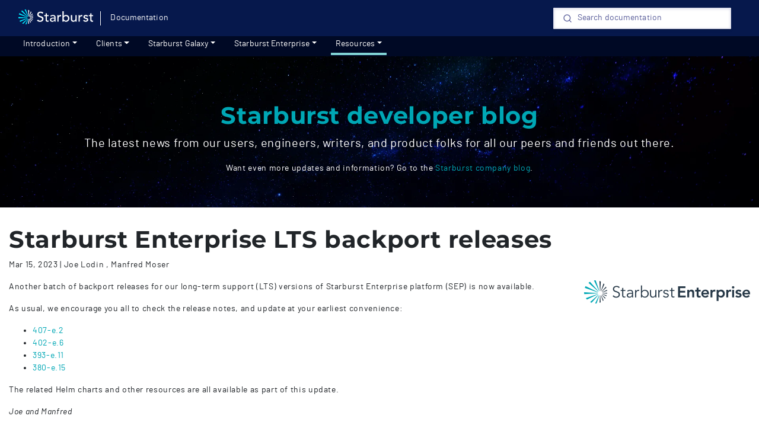

--- FILE ---
content_type: text/html; charset=utf-8
request_url: https://docs.starburst.io/blog/2023-03-15-lts-backports.html
body_size: 4265
content:
<!DOCTYPE html>
<html>
<head>
    <meta charset="utf-8">
    <meta name="viewport" content="width=device-width, initial-scale=1, shrink-to-fit=no">
    <meta http-equiv="x-ua-compatible" content="ie=edge">
    <title>Starburst | Starburst Enterprise LTS backport releases</title>
    <meta name="viewport" content="width=device-width">
    <meta property="og:type" content="website">
    <meta property="og:title" content="Starburst - Starburst Enterprise LTS backport releases">
    <meta property="og:description" content="Your hub to all knowledge about Starburst products.">
    <meta property="og:image" content="/assets/img/starburst-og-image.png">

    <link rel="stylesheet" href="https://fonts.googleapis.com/css2?family=Material+Symbols+Rounded">
    <!-- <link rel="stylesheet" href="/assets/fontawesome/css/all.css"> -->
    <link rel="stylesheet" href="/assets/css/bootstrap.min.css">
    <link rel="stylesheet" href="/assets/css/mdb.min.css">
    <link rel="stylesheet" href="/assets/css/highlight.css">
    <link rel="stylesheet" href="/assets/css/fonts.css">
    <link rel="stylesheet" href="/assets/css/style.css">
<script async src="https://www.googletagmanager.com/gtag/js?id=G-CY10FQPGJS"></script>
<script>
    window.dataLayer = window.dataLayer || [];
    function gtag(){dataLayer.push(arguments);}
    gtag('js', new Date());
    gtag('config', 'G-CY10FQPGJS');
</script>

<script type="text/javascript">
    window.heap=window.heap||[],heap.load=function(e,t){window.heap.appid=e,window.heap.config=t=t||{};var r=document.createElement("script");r.type="text/javascript",r.async=!0,r.src="https://cdn.heapanalytics.com/js/heap-"+e+".js";var a=document.getElementsByTagName("script")[0];a.parentNode.insertBefore(r,a);for(var n=function(e){return function(){heap.push([e].concat(Array.prototype.slice.call(arguments,0)))}},p=["addEventProperties","addUserProperties","clearEventProperties","identify","resetIdentity","removeEventProperty","setEventProperties","track","unsetEventProperty"],o=0;o<p.length;o++)heap[p[o]]=n(p[o])};
    heap.load("588835629");
</script>
<script>
  var ALGOLIA_INSIGHTS_SRC = "https://cdn.jsdelivr.net/npm/search-insights@2.2.1";

  !function(e,a,t,n,s,i,c){e.AlgoliaAnalyticsObject=s,e[s]=e[s]||function(){
  (e[s].queue=e[s].queue||[]).push(arguments)},i=a.createElement(t),c=a.getElementsByTagName(t)[0],
  i.async=1,i.src=n,c.parentNode.insertBefore(i,c)
  }(window,document,"script",ALGOLIA_INSIGHTS_SRC,"aa");
</script>
<!-- Begin Jekyll SEO tag v2.8.0 -->
<title>Starburst Enterprise LTS backport releases | Starburst</title>
<meta name="generator" content="Jekyll v4.2.2" />
<meta property="og:title" content="Starburst Enterprise LTS backport releases" />
<meta property="og:locale" content="en_US" />
<meta name="description" content="Another batch of backport releases for our long-term support (LTS) versions of Starburst Enterprise platform (SEP) is now available." />
<meta property="og:description" content="Another batch of backport releases for our long-term support (LTS) versions of Starburst Enterprise platform (SEP) is now available." />
<link rel="canonical" href="https://www.starburst.io/blog/2023-03-15-lts-backports-html/" />
<meta property="og:url" content="https://www.starburst.io/blog/2023-03-15-lts-backports-html/" />
<meta property="og:site_name" content="Starburst" />
<meta property="og:image" content="https://docs.starburst.io/assets/img/logo/sep-light-background.png" />
<meta property="og:type" content="article" />
<meta property="article:published_time" content="2023-03-15T00:00:00-05:00" />
<meta name="twitter:card" content="summary_large_image" />
<meta property="twitter:image" content="https://docs.starburst.io/assets/img/logo/sep-light-background.png" />
<meta property="twitter:title" content="Starburst Enterprise LTS backport releases" />
<script type="application/ld+json">
{"@context":"https://schema.org","@type":"BlogPosting","dateModified":"2023-03-15T00:00:00-05:00","datePublished":"2023-03-15T00:00:00-05:00","description":"Another batch of backport releases for our long-term support (LTS) versions of Starburst Enterprise platform (SEP) is now available.","headline":"Starburst Enterprise LTS backport releases","image":"https://docs.starburst.io/assets/img/logo/sep-light-background.png","mainEntityOfPage":{"@type":"WebPage","@id":"https://www.starburst.io/blog/2023-03-15-lts-backports-html/"},"publisher":{"@type":"Organization","logo":{"@type":"ImageObject","url":"https://docs.starburst.io/assets/img/logo/starburst-reverse.png"}},"url":"https://www.starburst.io/blog/2023-03-15-lts-backports-html/"}</script>
<!-- End Jekyll SEO tag -->

</head>
<body>


<header class="main-header navbar-expand-md">
  <div class="navbar fixed-top navbar-dark">
    <div class="container">
      <div class="navbar-left-container">
        <a class="navbar-brand" href="https://www.starburst.io/">
          <img src="/assets/img/logo/Starburst_Logo_White+Blue.svg" height="25" alt="Starburst">
        </a>
        <span class="navbar-divider"></span>
        <a href="/" class="header-text">Documentation</a>
      </div>
      
      <div class="nav-item dropdown" id="site-search">
  <div id="dropdownSearchDisplay" aria-labelledby="dropdownSearch">
    <div id="algolia-search">
      <div id="searchbox"></div>
      <div
        class="refinement-list"
        id="versionsRefinementList"
        style="display: none"
      ></div>
      <div class="refinement-list" id="product-list">
        <h6>Product:</h6>
      </div>
      <div id="hits"></div>
      <div id="stats"></div>
    </div>
  </div>
</div>

      
      <button class="navbar-toggler" type="button" data-toggle="collapse" data-target="#navbarSupportedContent" aria-controls="navbarSupportedContent" aria-expanded="false" aria-label="Toggle navigation">
        <span class="navbar-toggler-icon"></span>
      </button>
    </div>
  </div>
    <nav class="primary-nav">
      <div class="container collapse navbar-collapse" id="navbarSupportedContent">
        <ul class="navbar-layout navbar-nav mr-auto">
          <li class="nav-item dropdown">
            <a id="introduction"
               class="nav-link dropdown-toggle" 
              aria-haspopup="true" aria-label="Introduction" data-is-click="false"
              href="/introduction/index.html">Introduction</a>
            <div class="dropdown-menu dropdown-docs">
              <a class="dropdown-item" href="/introduction/concepts.html">Concepts</a>
              <a class="dropdown-item" href="/introduction/architecture.html">Architecture</a>
              <a class="dropdown-item" href="/introduction/choose-your-starburst-product.html">Choose your Starburst product</a>
              <a class="dropdown-item" href="/introduction/data-sources-catalogs.html">Data sources and catalogs</a>
              <a class="dropdown-item" href="/introduction/data-lake.html">Data lakes</a>
              <a class="dropdown-item" href="/introduction/object-storage.html">Using object storage systems</a>
              <a class="dropdown-item" href="/introduction/metastores.html">Metastore options</a>
              <a class="dropdown-item" href="/introduction/security.html">Security</a>
              <a class="dropdown-item" href="/introduction/querying-data.html">Querying data with Starburst products</a>
              <a class="dropdown-item" href="/introduction/starburst-sql.html">Using SQL</a>
              <a class="dropdown-item" href="/introduction/migration.html">Migrating queries to Starburst</a>
              <a class="dropdown-item" href="/introduction/query-performance.html">Query performance</a>
              <a class="dropdown-item" href="/introduction/performance-features.html">Performance features</a>
            </div>
          </li>
          <li class="nav-item dropdown">
            <a id="clients"
               class="nav-link dropdown-toggle" 
              aria-haspopup="true" aria-label="Clients" data-is-click="false"
              href="/clients/index.html">Clients</a>
            <div class="dropdown-menu dropdown-docs">
              <a class="dropdown-item" href="/clients/index.html">All clients</a>
              <a class="dropdown-item" href="/clients/gather-connection-information.html">Gather connection information</a>
              <a class="dropdown-item" href="/clients/cli.html">Trino CLI</a>
              <a class="dropdown-item" href="/clients/jdbc.html">JDBC driver</a>
              <a class="dropdown-item" href="/clients/odbc/index.html">ODBC driver</a>
              <a class="dropdown-item" href="/clients/machine-learning.html">Machine learning</a>
            </div>
          </li>
          <li class="nav-item dropdown">
            <a id="starburst-galaxy"
               class="nav-link dropdown-toggle" 
              aria-haspopup="true" aria-label="Starburst Galaxy" data-is-click="false"
              href="/starburst-galaxy/index.html">Starburst Galaxy</a>
            <div class="dropdown-menu dropdown-docs">
              <a class="dropdown-item" href="/starburst-galaxy/get-started/index.html">Get started</a>
              <a class="dropdown-item" href="/starburst-galaxy/get-started/get-support.html">Help center</a>
              <a class="dropdown-item" href="/starburst-galaxy/working-with-data/index.html">Working with data</a>
              <a class="dropdown-item" href="/starburst-galaxy/working-with-data/query-data/index.html"> Query data</a>
              <a class="dropdown-item" href="/starburst-galaxy/working-with-data/explore-data/index.html"> Explore data</a>
              <a class="dropdown-item" href="/starburst-galaxy/working-with-data/create-catalogs/index.html">Manage catalogs</a>
              <a class="dropdown-item" href="/starburst-galaxy/working-with-data/explore-data/browse-data-products.html">Data products</a>
              <a class="dropdown-item" href="/starburst-galaxy/ai-workflows/index.html">AI workflows</a>
              <a class="dropdown-item" href="/starburst-galaxy/data-engineering/index.html">Data engineering</a>
              <a class="dropdown-item" href="/starburst-galaxy/cluster-administration/index.html">Cluster administration</a>
              <a class="dropdown-item" href="/starburst-galaxy/security-and-compliance/index.html">Security and compliance</a>
              <a class="dropdown-item" href="/starburst-galaxy/troubleshooting/index.html">Troubleshooting</a>
              <a class="dropdown-item" href="/starburst-galaxy/developer-tools/python/index.html">Python</a>
              <a class="dropdown-item" href="/starburst-galaxy/reference/sql/index.html">SQL</a>
              <a class="dropdown-item" href="/starburst-galaxy/reference/index.html">Reference</a>
            </div>
          </li>
          <li class="nav-item dropdown">
            <a id="starburst-enterprise"
               class="nav-link dropdown-toggle" 
              aria-haspopup="true" aria-label="Get started" data-is-click="false"
              href="/starburst-enterprise/index.html">Starburst Enterprise</a>
            <div class="dropdown-menu dropdown-docs">
              <a class="dropdown-item" href="/latest/index.html">Latest documentation</a>
              <a class="dropdown-item" href="/latest/language.html">SQL reference</a>
              <a class="dropdown-item" href="/latest/connector.html">Connect to data sources</a>
              <a class="dropdown-item" href="/latest/admin-topics.html">Administration topics</a>
              <a class="dropdown-item" href="/latest/security.html">Security</a>
              <a class="dropdown-item" href="/latest/versions.html">Version information</a>
            </div>
          </li>
          <li class="nav-item dropdown">
            <a id="resources"
               class="nav-link dropdown-toggle active"
              
              aria-haspopup="true" aria-label="resources" data-is-click="false"
              href="/resources.html">Resources</a>
            <div class="dropdown-menu dropdown-docs">
              <a class="dropdown-item" href="/support.html">Support</a>
              <a class="dropdown-item" href="https://www.starburst.io/community/forum/">Community forum</a>
              <a class="dropdown-item" href="https://academy.starburst.io/">Starburst Academy</a>
              <a class="dropdown-item" href="https://www.starburst.io/blog/technical">Technical blog</a>
              <a class="dropdown-item" href="https://trust.starburst.io">Trust Center</a>
              <a class="dropdown-item" href="/security/index.html">Security</a>
              <a class="dropdown-item" href="/glossary.html">Glossary</a>
              <a class="dropdown-item" href="/conventions.html">Conventions</a>
              <a class="dropdown-item" href="/iconography.html">Iconography</a>
            </div>
          </li>
        </ul>
      </div>
    </nav>
</header>

    <div class="landing-page">
        <div class="sep-hero">
  <div class="container sep-parent">
    <div class="row">
      <div class="col-md-12">
        <h1><a href="/blog/">Starburst developer blog</a></h1>
        <p class="lead">The latest news from our users, engineers, writers, and
        product folks for all our peers and friends out there.</p>
        <p>Want even more updates and information? Go to the
          <a href="https://blog.starburst.io/">Starburst company blog</a>.</p>
      </div>
    </div>
  </div>
</div>

  <div class="content container post-container clearfix spacer-30">

<article class="post h-entry" itemscope itemtype="http://schema.org/BlogPosting">

  <header class="post-header">
    <h1 class="post-title p-name" itemprop="name headline">
      Starburst Enterprise LTS backport releases</h1>
    <p class="post-meta">
      <time class="dt-published" abbrtime="2023-03-15T00:00:00-05:00" itemprop="datePublished">
        Mar 15, 2023
      </time> |

     Joe Lodin
     
     
     <a href="https://github.com/jhlodin" target="_blank"><i class="fab fa-github"></i></a>
     
     ,
     


     Manfred Moser
     
     <a href="https://twitter.com/simpligility" target="_blank"><i class="fab fa-twitter"></i></a>
     
     
     <a href="https://github.com/mosabua" target="_blank"><i class="fab fa-github"></i></a>
     
     

</p>
  </header>
  <div class="content width clearfix" itemprop="articleBody"><img src="../assets/img/logo/sep-light-background.png" style="float: right;"><p>Another batch of backport releases for our long-term support (LTS)
versions of Starburst Enterprise platform (SEP) is now available.</p>

<!--more-->

<p>As usual, we encourage you all to check the release notes, and update at your
earliest convenience:</p>

<ul>
  <li><a href="../latest/release/release-407-e.html">407-e.2</a></li>
  <li><a href="../latest/release/release-402-e.html">402-e.6</a></li>
  <li><a href="../latest/release/release-393-e.html">393-e.11</a></li>
  <li><a href="../latest/release/release-380-e.html">380-e.15</a></li>
</ul>

<p>The related Helm charts and other resources are all available as part of this
update.</p>

<p><em>Joe and Manfred</em></p>

  </div>
  <a class="u-url" href="/blog/2023-03-15-lts-backports.html" hidden></a>
</article>

</div>



    </div>


<div style="margin-bottom: 50px"></div><footer class="page-footer">
  <div class="container">
    <div class="row">
      <div class="col-md-6">
        <p style="font-weight:900">Resources</b></p>
        <ul>
          <li class="footer-item"><a href="/videos/index.html">Video library</a></li>
          <li class="footer-item"><a href="/glossary.html">Glossary</a></li>
          <li class="footer-item"><a href="https://www.starburst.io/info/oreilly-trino-guide/" target="_blank">Free O'Reilly book - Trino: The Definitive Guide</a></li>
          <li class="footer-item"><a href="https://trino.io/broadcast/" target="_blank">Trino Community Broadcast</a></li>
          <li class="footer-item"><a href="https://www.starburst.io/community/forum/" target="_blank">Starburst forum</a></li>
          <li class="footer-item"><a href="https://blog.starburstdata.com/" target="_blank">Starburst blog</a></li>
        </ul>
      </div>
      <div class="col-md-3">
        <p style="font-weight:900">Contact and more</p>
        <ul>
          <li class="footer-item"><a href="https://www.starburst.io" target="_blank">Starburst</a></li>
          <li class="footer-item"><a href="https://www.starburst.io/#download" target="_blank">Start a trial</a></li>
          <li class="footer-item"><a href="/support.html" target="_blank">Get support</a></li>
          <li class="footer-item"><a href="https://www.starburst.io/contact/" target="_blank">Contact us</a></li>
        </ul>
      </div>
      <div class="col-md-3" style="text-align:right;">
        <a href="https://www.starburst.io/" target="_blank"><img src="/assets/img/logo/Starburst_Logo_White+Blue.svg" height="34" alt=" Starburst" style="margin-bottom:20px;"></a>
        <li class="footer-item" style="padding-right:10px;">
          <a href="/disclaimers.html#copyright">Copyright © 2017-2025<br> Starburst Data</a>
        </li>
        <li class="footer-item" style="padding-right:10px;">
          <a href="/disclaimers.html#trademarks">Trademark information</a>
        </li>
      </div>
    </div>
    <div class="row">
      <div class="col-md-12 center spacer-30">
          <a href="https://twitter.com/starburstdata" target="_blank" class="footer-icon"><i class="fab fa-twitter"></i></a>
          <a href="https://linkedin.com/starburstdata" target="_blank" class="footer-icon"><i class="fab fa-linkedin"></i></a>
          <a href="https://www.youtube.com/channel/UCXjkuWSO9CV_cSI3Mvo4a4w" target="_blank" class="footer-icon"><i class="fab fa-youtube"></i></a>
          <a href="https://github.com/starburstdata" target="_blank" class="footer-icon"><i class="fab fa-github"></i></a>
      </div>
    </div>
  </div>
</footer>
  <script type="text/javascript" src="/assets/js/jquery.min.js"></script>
  <script type="text/javascript" src="/assets/js/popper.min.js"></script>
  <script type="text/javascript" src="/assets/js/bootstrap.min.js"></script>
  <script type="text/javascript" src="/assets/js/mdb.min.js"></script>
  <script type="text/javascript" src="/assets/js/custom.js"></script>
  <script type="text/javascript" src="/assets/js/algolia.js"></script>
  <script type="text/javascript" src="/assets/js/search-box.js"></script>
  <script type="text/javascript" src="/assets/js/search-results.js"></script>
</body>
</html>


--- FILE ---
content_type: text/css; charset=utf-8
request_url: https://docs.starburst.io/assets/css/fonts.css
body_size: 139
content:
/* Barlow Regular */
@font-face {
    font-family: 'Barlow';
    src: url('../fonts/Barlow-Regular.woff2') format('woff2'),
         url('../fonts/Barlow-Regular.woff') format('woff'),
         url('../fonts/Barlow-Regular.ttf') format('truetype');
    font-weight: 400;
    font-style: normal;
}
/* Barlow Italic */
@font-face {
    font-family: 'Barlow';
    src: url('../fonts/Barlow-Italic.woff2') format('woff2'),
         url('../fonts/Barlow-Italic.woff') format('woff'),
         url('../fonts/Barlow-Italic.ttf') format('truetype');
    font-style: italic;
}
/* Barlow Semibold */
@font-face {
    font-family: 'Barlow';
    src: url('../fonts/Barlow-SemiBold.woff2') format('woff2'),
         url('../fonts/Barlow-SemiBold.woff') format('woff'),
         url('../fonts/Barlow-SemiBold.ttf') format('truetype');
    font-weight: 600;
    font-style: normal;
}
/* Barlow Semibold Italic */
@font-face {
    font-family: 'Barlow';
    src: url('../fonts/Barlow-SemiBoldItalic.woff2') format('woff2'),
         url('../fonts/Barlow-SemiBoldItalic.woff') format('woff'),
         url('../fonts/Barlow-SemiBoldItalic.ttf') format('truetype');
    font-weight: bold;
    font-style: italic;
}
/* Barlow Bold */
@font-face {
    font-family: 'Barlow';
    src: url('../fonts/Barlow-Bold.woff2') format('woff2'),
         url('../fonts/Barlow-Bold.woff') format('woff'),
         url('../fonts/Barlow-Bold.ttf') format('truetype');
    font-weight: 700;
    font-style: normal
}
/* Montserrat Regular */
@font-face {
    font-family: 'Montserrat';
    src: url('../fonts/Montserrat-Regular.woff2') format('woff2'),
         url('../fonts/Montserrat-Regular.woff') format('woff'),
         url('../fonts/Montserrat-Regular.ttf') format('truetype');
    font-weight: 400;
    font-style: normal;
}
/* Montserrat Italic */
@font-face {
    font-family: 'Montserrat';
    src: url('../fonts/Montserrat-Italic.woff2') format('woff2'),
         url('../fonts/Montserrat-Italic.woff') format('woff'),
         url('../fonts/Montserrat-Italic.ttf') format('truetype');
    font-style: italic;
}
/* Montserrat Semibold */
@font-face {
    font-family: 'Montserrat';
    src: url('../fonts/Montserrat-SemiBold.woff2') format('woff2'),
         url('../fonts/Montserrat-SemiBold.woff') format('woff'),
         url('../fonts/Montserrat-SemiBold.ttf') format('truetype');
    font-weight: 600;
    font-style: normal;
}
/* Montserrat Semibold Italic */
@font-face {
    font-family: 'Montserrat';
    src: url('../fonts/Montserrat-SemiBoldItalic.woff2') format('woff2'),
         url('../fonts/Montserrat-SemiBoldItalic.woff') format('woff'),
         url('../fonts/Montserrat-SemiBoldItalic.ttf') format('truetype');
    font-style: italic;
}
/* Montserrat Bold*/
@font-face {
    font-family: 'Montserrat';
    src: url('../fonts/Montserrat-Bold.woff2') format('woff2'),
         url('../fonts/Montserrat-Bold.woff') format('woff'),
         url('../fonts/Montserrat-Bold.ttf') format('truetype');
    font-weight: 700;
    font-style: normal;
}
/* Montserrat Bold Italic */
@font-face {
    font-family: 'Montserrat';
    src: url('../fonts/Montserrat-BoldItalic.woff2') format('woff2'),
         url('../fonts/Montserrat-BoldItalic.woff') format('woff');
    font-style: italic;
}

--- FILE ---
content_type: text/css; charset=utf-8
request_url: https://docs.starburst.io/assets/css/style.css
body_size: 10194
content:
@import url("https://fonts.googleapis.com/css2?family=Alata&family=Open+Sans:ital,wght@0,300;0,400;0,600;1,400&display=swap");.ais-Breadcrumb-list,.ais-CurrentRefinements-list,.ais-HierarchicalMenu-list,.ais-Hits-list,.ais-InfiniteHits-list,.ais-InfiniteResults-list,.ais-Menu-list,.ais-NumericMenu-list,.ais-Pagination-list,.ais-RatingMenu-list,.ais-RefinementList-list,.ais-Results-list,.ais-ToggleRefinement-list{margin:0;padding:0;list-style:none}.ais-ClearRefinements-button,.ais-CurrentRefinements-delete,.ais-CurrentRefinements-reset,.ais-GeoSearch-redo,.ais-GeoSearch-reset,.ais-HierarchicalMenu-showMore,.ais-InfiniteHits-loadMore,.ais-InfiniteHits-loadPrevious,.ais-InfiniteResults-loadMore,.ais-Menu-showMore,.ais-RangeInput-submit,.ais-RefinementList-showMore,.ais-SearchBox-reset,.ais-SearchBox-submit,.ais-VoiceSearch-button{padding:0;overflow:visible;font:inherit;line-height:normal;color:inherit;background:none;border:0;cursor:pointer;-webkit-user-select:none;-moz-user-select:none;-ms-user-select:none;user-select:none}.ais-ClearRefinements-button::-moz-focus-inner,.ais-CurrentRefinements-delete::-moz-focus-inner,.ais-CurrentRefinements-reset::-moz-focus-inner,.ais-GeoSearch-redo::-moz-focus-inner,.ais-GeoSearch-reset::-moz-focus-inner,.ais-HierarchicalMenu-showMore::-moz-focus-inner,.ais-InfiniteHits-loadMore::-moz-focus-inner,.ais-InfiniteHits-loadPrevious::-moz-focus-inner,.ais-InfiniteResults-loadMore::-moz-focus-inner,.ais-Menu-showMore::-moz-focus-inner,.ais-RangeInput-submit::-moz-focus-inner,.ais-RefinementList-showMore::-moz-focus-inner,.ais-SearchBox-reset::-moz-focus-inner,.ais-SearchBox-submit::-moz-focus-inner,.ais-VoiceSearch-button::-moz-focus-inner{padding:0;border:0}.ais-ClearRefinements-button[disabled],.ais-CurrentRefinements-delete[disabled],.ais-CurrentRefinements-reset[disabled],.ais-GeoSearch-redo[disabled],.ais-GeoSearch-reset[disabled],.ais-HierarchicalMenu-showMore[disabled],.ais-InfiniteHits-loadMore[disabled],.ais-InfiniteHits-loadPrevious[disabled],.ais-InfiniteResults-loadMore[disabled],.ais-Menu-showMore[disabled],.ais-RangeInput-submit[disabled],.ais-RefinementList-showMore[disabled],.ais-SearchBox-reset[disabled],.ais-SearchBox-submit[disabled],.ais-VoiceSearch-button[disabled]{cursor:default}.ais-Breadcrumb-item,.ais-Breadcrumb-list,.ais-Pagination-list,.ais-PoweredBy,.ais-RangeInput-form,.ais-RatingMenu-link{display:-webkit-box;display:-ms-flexbox;display:flex;-webkit-box-align:center;-ms-flex-align:center;align-items:center}.ais-GeoSearch,.ais-GeoSearch-map{height:100%}.ais-HierarchicalMenu-list .ais-HierarchicalMenu-list{margin-left:1em}.ais-PoweredBy-logo{display:block;height:1.2em;width:auto}.ais-RatingMenu-starIcon{display:block;width:20px;height:20px}.ais-SearchBox-input::-ms-clear,.ais-SearchBox-input::-ms-reveal{display:none;width:0;height:0}.ais-SearchBox-input::-webkit-search-cancel-button,.ais-SearchBox-input::-webkit-search-decoration,.ais-SearchBox-input::-webkit-search-results-button,.ais-SearchBox-input::-webkit-search-results-decoration{display:none}.ais-RangeSlider .rheostat{overflow:visible;margin-top:40px;margin-bottom:40px}.ais-RangeSlider .rheostat-background{height:6px;top:0;width:100%}.ais-RangeSlider .rheostat-handle{margin-left:-12px;top:-7px}.ais-RangeSlider .rheostat-background{position:relative;background-color:#fff;border:1px solid #aaa}.ais-RangeSlider .rheostat-progress{position:absolute;top:1px;height:4px;background-color:#333}.rheostat-handle{position:relative;z-index:1;width:20px;height:20px;background-color:#fff;border:1px solid #333;border-radius:50%;cursor:-webkit-grab;cursor:grab}.rheostat-marker{margin-left:-1px;position:absolute;width:1px;height:5px;background-color:#aaa}.rheostat-marker--large{height:9px}.rheostat-value{padding-top:15px}.rheostat-tooltip,.rheostat-value{margin-left:50%;position:absolute;text-align:center;-webkit-transform:translateX(-50%);transform:translateX(-50%)}.rheostat-tooltip{top:-22px}.ais-Breadcrumb-list,.ais-CurrentRefinements-list,.ais-HierarchicalMenu-list,.ais-Hits-list,.ais-InfiniteHits-list,.ais-InfiniteResults-list,.ais-Menu-list,.ais-NumericMenu-list,.ais-Pagination-list,.ais-RatingMenu-list,.ais-RefinementList-list,.ais-Results-list,.ais-ToggleRefinement-list{margin:0;padding:0;list-style:none}.ais-ClearRefinements-button,.ais-CurrentRefinements-delete,.ais-CurrentRefinements-reset,.ais-GeoSearch-redo,.ais-GeoSearch-reset,.ais-HierarchicalMenu-showMore,.ais-InfiniteHits-loadMore,.ais-InfiniteHits-loadPrevious,.ais-InfiniteResults-loadMore,.ais-Menu-showMore,.ais-RangeInput-submit,.ais-RefinementList-showMore,.ais-SearchBox-reset,.ais-SearchBox-submit,.ais-VoiceSearch-button{padding:0;overflow:visible;font:inherit;line-height:normal;color:inherit;background:none;border:0;cursor:pointer;-webkit-user-select:none;-moz-user-select:none;-ms-user-select:none;user-select:none}.ais-ClearRefinements-button::-moz-focus-inner,.ais-CurrentRefinements-delete::-moz-focus-inner,.ais-CurrentRefinements-reset::-moz-focus-inner,.ais-GeoSearch-redo::-moz-focus-inner,.ais-GeoSearch-reset::-moz-focus-inner,.ais-HierarchicalMenu-showMore::-moz-focus-inner,.ais-InfiniteHits-loadMore::-moz-focus-inner,.ais-InfiniteHits-loadPrevious::-moz-focus-inner,.ais-InfiniteResults-loadMore::-moz-focus-inner,.ais-Menu-showMore::-moz-focus-inner,.ais-RangeInput-submit::-moz-focus-inner,.ais-RefinementList-showMore::-moz-focus-inner,.ais-SearchBox-reset::-moz-focus-inner,.ais-SearchBox-submit::-moz-focus-inner,.ais-VoiceSearch-button::-moz-focus-inner{padding:0;border:0}.ais-ClearRefinements-button[disabled],.ais-CurrentRefinements-delete[disabled],.ais-CurrentRefinements-reset[disabled],.ais-GeoSearch-redo[disabled],.ais-GeoSearch-reset[disabled],.ais-HierarchicalMenu-showMore[disabled],.ais-InfiniteHits-loadMore[disabled],.ais-InfiniteHits-loadPrevious[disabled],.ais-InfiniteResults-loadMore[disabled],.ais-Menu-showMore[disabled],.ais-RangeInput-submit[disabled],.ais-RefinementList-showMore[disabled],.ais-SearchBox-reset[disabled],.ais-SearchBox-submit[disabled],.ais-VoiceSearch-button[disabled]{cursor:default}.ais-HierarchicalMenu-showMore,.ais-InfiniteHits-loadMore,.ais-InfiniteHits-loadPrevious,.ais-Menu-showMore,.ais-RefinementList-showMore{overflow-anchor:none}.ais-Breadcrumb-item,.ais-Breadcrumb-list,.ais-Pagination-list,.ais-PoweredBy,.ais-RangeInput-form,.ais-RatingMenu-link{display:-webkit-box;display:-ms-flexbox;display:flex;-webkit-box-align:center;-ms-flex-align:center;align-items:center}.ais-GeoSearch,.ais-GeoSearch-map{height:100%}.ais-HierarchicalMenu-list .ais-HierarchicalMenu-list{margin-left:1em}.ais-PoweredBy-logo{display:block;height:1.2em;width:auto}.ais-RatingMenu-starIcon{display:block;width:20px;height:20px}.ais-SearchBox-input::-ms-clear,.ais-SearchBox-input::-ms-reveal{display:none;width:0;height:0}.ais-SearchBox-input::-webkit-search-cancel-button,.ais-SearchBox-input::-webkit-search-decoration,.ais-SearchBox-input::-webkit-search-results-button,.ais-SearchBox-input::-webkit-search-results-decoration{display:none}.ais-RangeSlider .rheostat{overflow:visible;margin-top:40px;margin-bottom:40px}.ais-RangeSlider .rheostat-background{height:6px;top:0;width:100%}.ais-RangeSlider .rheostat-handle{margin-left:-12px;top:-7px}.ais-RangeSlider .rheostat-background{position:relative;background-color:#fff;border:1px solid #aaa}.ais-RangeSlider .rheostat-progress{position:absolute;top:1px;background-color:#333}.rheostat-handle{position:relative;z-index:1;width:20px;height:20px;background-color:#fff;border:1px solid #333;border-radius:50%;cursor:-webkit-grab;cursor:grab}.rheostat-marker{margin-left:-1px;position:absolute;width:1px;height:5px;background-color:#aaa}.rheostat-marker--large{height:9px}.rheostat-value{padding-top:15px}.rheostat-tooltip,.rheostat-value{margin-left:50%;position:absolute;text-align:center;-webkit-transform:translateX(-50%);transform:translateX(-50%)}.rheostat-tooltip{top:-22px}[class^='ais-']{box-sizing:border-box}.ais-VoiceSearch-button:disabled,[class^='ais-'][class$='--disabled'],[class^='ais-'][class$='--disabled'] *{cursor:not-allowed}.ais-ClearRefinements-button,.ais-GeoSearch-redo,.ais-GeoSearch-reset,.ais-HierarchicalMenu-showMore,.ais-InfiniteHits-loadMore,.ais-InfiniteHits-loadPrevious,.ais-Menu-showMore,.ais-Pagination-link,.ais-RangeInput-submit,.ais-RefinementList-showMore,.ais-VoiceSearch-button{-webkit-appearance:none;-moz-appearance:none;appearance:none;background-color:#fff;background-image:linear-gradient(-180deg, #fff, #fcfcfd);border:1px solid #d6d6e7;border-radius:3px;box-shadow:0 1px 0 0 rgba(35,38,59,0.05);color:#23263b;cursor:pointer;display:-webkit-inline-box;display:-ms-inline-flexbox;display:inline-flex;font-size:0.875rem;font-weight:400;height:2rem;-webkit-box-pack:center;-ms-flex-pack:center;justify-content:center;line-height:1.25rem;padding:0 1rem;place-items:center;text-decoration:none;-webkit-user-select:none;-moz-user-select:none;-ms-user-select:none;user-select:none}.ais-GeoSearch-redo,.ais-GeoSearch-reset,.ais-HierarchicalMenu-showMore,.ais-Menu-showMore,.ais-RefinementList-showMore{height:1.5rem}.ais-HierarchicalMenu-showMore,.ais-Menu-showMore,.ais-RefinementList-showMore{margin-top:1rem}.ais-ClearRefinements-button:hover,.ais-GeoSearch-redo:hover,.ais-GeoSearch-reset:hover,.ais-HierarchicalMenu-showMore:hover,.ais-InfiniteHits-loadMore:hover,.ais-InfiniteHits-loadPrevious:hover,.ais-Menu-showMore:hover,.ais-Pagination-item:not(.ais-Pagination-item--selected):not(.ais-Pagination-item--disabled) .ais-Pagination-link:hover,.ais-RangeInput-submit:hover,.ais-RefinementList-showMore:hover,.ais-VoiceSearch-button:hover{background-image:linear-gradient(-180deg, #fff, #f5f5fa);border-color:#d6d6e7}.ais-ClearRefinements-button:focus,.ais-GeoSearch-redo:focus,.ais-GeoSearch-reset:focus,.ais-HierarchicalMenu-showMore:focus,.ais-InfiniteHits-loadMore:focus,.ais-InfiniteHits-loadPrevious:focus,.ais-Menu-showMore:focus,.ais-RangeInput-submit:focus,.ais-RefinementList-showMore:focus,.ais-VoiceSearch-button:focus{background-image:linear-gradient(-180deg, #fff, #f5f5fa);border-color:#3c4fe0;box-shadow:0 0 0 1px #3c4fe0,0 2px 0 1px rgba(35,38,59,0.05);outline:medium none currentcolor}.ais-ClearRefinements-button:active,.ais-GeoSearch-redo:active,.ais-GeoSearch-reset:active,.ais-HierarchicalMenu-showMore:active,.ais-InfiniteHits-loadMore:active,.ais-InfiniteHits-loadPrevious:active,.ais-Menu-showMore:active,.ais-Pagination-item--selected .ais-Pagination-link,.ais-Pagination-link:active,.ais-RefinementList-showMore:active,.ais-VoiceSearch-button:active{border-color:#d6d6e7;box-shadow:inset 0 1px 4px 0 rgba(119,122,175,0.4),inset 0 1px 1px 0 rgba(119,122,175,0.4),0 1px 0 0 rgba(35,38,59,0.05)}.ais-ClearRefinements-button[disabled]:disabled,.ais-GeoSearch-redo--disabled,.ais-GeoSearch-reset--disabled,.ais-InfiniteHits-loadMore[disabled]:disabled,.ais-InfiniteHits-loadPrevious[disabled]:disabled,.ais-Pagination-item--disabled .ais-Pagination-link,.ais-VoiceSearch-button:disabled{background-image:linear-gradient(-180deg, #fff, #f5f5fa);border-color:#efeff5;box-shadow:none;color:#b6b7d5}.ais-HierarchicalMenu-showMore--disabled[disabled],.ais-Menu-showMore--disabled[disabled],.ais-RefinementList-showMore--disabled[disabled]{display:none}.ais-HierarchicalMenu-item,.ais-Menu-item,.ais-NumericMenu-label,.ais-RatingMenu-item,.ais-RefinementList-item,.ais-ToggleRefinement-label{display:block;font-size:0.875rem;line-height:1.75rem}.ais-HierarchicalMenu-link,.ais-Menu-link,.ais-RatingMenu-link,.ais-RefinementList-label{-webkit-box-align:center;-ms-flex-align:center;align-items:center;cursor:pointer;display:-webkit-box;display:-ms-flexbox;display:flex;-ms-flex-wrap:nowrap;flex-wrap:nowrap}.ais-Breadcrumb-link,.ais-HierarchicalMenu-link,.ais-Menu-link,.ais-RatingMenu-link{color:inherit;text-decoration:none}.ais-Breadcrumb-link:hover{text-decoration:underline}.ais-HierarchicalMenu-label,.ais-Menu-label,.ais-RefinementList-labelText{overflow:hidden;text-overflow:ellipsis;white-space:nowrap}.ais-HierarchicalMenu-item--selected>.ais-HierarchicalMenu-link>.ais-HierarchicalMenu-label,.ais-Menu-item--selected .ais-Menu-label,.ais-RatingMenu-item--selected,.ais-RefinementList-item--selected{font-weight:600}.ais-HierarchicalMenu-count,.ais-Menu-count,.ais-RatingMenu-count,.ais-RefinementList-count,.ais-ToggleRefinement-count{background:#f5f5fa none repeat scroll 0 0;border:1px solid #b6b7d5;border-radius:99999px;color:#23263b;display:-webkit-inline-box;display:-ms-inline-flexbox;display:inline-flex;-ms-flex-negative:0;flex-shrink:0;font-size:0.75rem;font-weight:400;line-height:1rem;margin-left:0.5rem;overflow:hidden;padding:0 0.25rem}.ais-HierarchicalMenu-noResults,.ais-Menu-noResults,.ais-RefinementList-noResults{color:#5a5e9a;font-size:0.875rem;line-height:1.25rem;margin-top:1rem}.ais-HitsPerPage-select,.ais-MenuSelect-select,.ais-SortBy-select{-webkit-appearance:none;-moz-appearance:none;appearance:none;background-color:#fff;background-image:url('data:image/svg+xml;utf8,<svg width="14" height="24" xmlns="http://www.w3.org/2000/svg"><g stroke="%23777aaf" stroke-width="2" fill="none" fill-rule="evenodd"><path d="M13 7L7 1 1 7M1 17l6 6 6-6"/></g></svg>'),linear-gradient(-180deg, #fff, #fcfcfd);background-position:right 1rem center, 0 0;background-repeat:no-repeat;background-size:10px, auto;border:1px solid #d6d6e7;border-radius:3px;box-shadow:0 1px 0 0 rgba(35,38,59,0.05);color:#23263b;cursor:pointer;font:inherit;height:2.5rem;outline:medium none currentcolor;padding:0 2.5rem 0 1rem;position:relative;width:100%}.ais-HitsPerPage-select:-moz-focusring,.ais-HitsPerPage-select::-moz-focus-inner,.ais-SortBy-select:-moz-focusring,.ais-SortBy-select::-moz-focus-inner{color:transparent;outline:medium none currentcolor}.ais-HitsPerPage-select>option:not(:checked),.ais-SortBy-select>option:not(:checked){color:#23263b}.ais-HitsPerPage-select>option:disabled,.ais-SortBy-select>option:disabled{color:#b6b7d5}.ais-HitsPerPage-select:hover,.ais-SortBy-select:hover{background-image:url('data:image/svg+xml;utf8,<svg width="14" height="24" xmlns="http://www.w3.org/2000/svg"><g stroke="%23777aaf" stroke-width="2" fill="none" fill-rule="evenodd"><path d="M13 7L7 1 1 7M1 17l6 6 6-6"/></g></svg>'),linear-gradient(-180deg, #fcfcfd, #f5f5fa);border-color:#d6d6e7}.ais-HitsPerPage-select:focus,.ais-SortBy-select:focus{background-image:url('data:image/svg+xml;utf8,<svg width="14" height="24" xmlns="http://www.w3.org/2000/svg"><g stroke="%23777aaf" stroke-width="2" fill="none" fill-rule="evenodd"><path d="M13 7L7 1 1 7M1 17l6 6 6-6"/></g></svg>'),linear-gradient(-180deg, #fff, #f5f5fa);border-color:#3c4fe0;box-shadow:0 0 0 1px #3c4fe0,0 2px 0 0 rgba(35,38,59,0.05)}.ais-HitsPerPage-select:disabled,.ais-SortBy-select:disabled{background-image:url('data:image/svg+xml;utf8,<svg width="14" height="24" xmlns="http://www.w3.org/2000/svg"><g stroke="%23b6b7d5" stroke-width="2" fill="none" fill-rule="evenodd"><path d="M13 7L7 1 1 7M1 17l6 6 6-6"/></g></svg>'),linear-gradient(-180deg, #fff, #f5f5fa);border-color:#efeff5;box-shadow:none;color:#b6b7d5;cursor:not-allowed}.ais-Panel{margin-bottom:2rem}.ais-Panel-header{margin-bottom:1rem;text-transform:uppercase}.ais-Panel-footer,.ais-Panel-header{color:#5a5e9a;font-size:0.75rem;font-weight:600;line-height:1rem}.ais-Panel-footer{margin-top:1rem}.ais-Panel--collapsible{position:relative}.ais-Panel--collapsible .ais-Panel-collapseButton{background:none;border:none;padding:0;position:absolute;right:0;top:0}.ais-Panel--collapsed .ais-Panel-body,.ais-Panel--collapsed .ais-Panel-footer{display:none}.ais-SearchBox-form{background-color:#fff;display:-webkit-box;display:-ms-flexbox;display:flex;font-size:0.875rem;height:2.5rem;line-height:1.25rem;position:relative;width:100%}.ais-SearchBox-form:before{background:transparent url("data:image/svg+xml;utf8,%3Csvg%20xmlns%3D%22http%3A%2F%2Fwww.w3.org%2F2000%2Fsvg%22%20width%3D%2216%22%20height%3D%2216%22%20viewBox%3D%220%200%2024%2024%22%20fill%3D%22none%22%20stroke%3D%22%235a5e9a%22%20stroke-width%3D%222%22%20stroke-linecap%3D%22round%22%20stroke-linejoin%3D%22round%22%3E%3Ccircle%20cx%3D%2211%22%20cy%3D%2211%22%20r%3D%228%22%3E%3C%2Fcircle%3E%3Cline%20x1%3D%2221%22%20y1%3D%2221%22%20x2%3D%2216.65%22%20y2%3D%2216.65%22%3E%3C%2Fline%3E%3C%2Fsvg%3E") repeat scroll 0 0;content:'';height:1rem;left:1rem;margin-top:-0.5rem;position:absolute;top:50%;width:1rem}.ais-SearchBox-input{-webkit-appearance:none;-moz-appearance:none;appearance:none;background-color:#fff;border:1px solid #d6d6e7;border-radius:3px;box-shadow:inset 0 1px 4px 0 rgba(119,122,175,0.3);caret-color:#5a5e9a;color:#23263b;-webkit-box-flex:1;-ms-flex:1 1 0%;flex:1 1 0%;font:inherit;max-width:100%;padding-left:2.5rem}.ais-SearchBox-input::-webkit-input-placeholder{color:#5a5e9a}.ais-SearchBox-input:-ms-input-placeholder{color:#5a5e9a}.ais-SearchBox-input::placeholder{color:#5a5e9a}.ais-SearchBox-input:focus{border-color:#3c4fe0;box-shadow:0 1px 0 0 rgba(35,38,59,0.05);outline:medium none currentcolor}.ais-SearchBox-input:disabled{background:transparent linear-gradient(-180deg, #fff, #f5f5fa) repeat scroll 0 0;border-color:#efeff5;box-shadow:none;cursor:not-allowed}.ais-SearchBox-input:disabled::-webkit-input-placeholder{color:#b6b7d5;pointer-events:none}.ais-SearchBox-input:disabled:-ms-input-placeholder{color:#b6b7d5;pointer-events:none}.ais-SearchBox-input:disabled::placeholder{color:#b6b7d5;pointer-events:none}.ais-SearchBox-input::-webkit-search-cancel-button,.ais-SearchBox-input::-webkit-search-decoration,.ais-SearchBox-input::-webkit-search-results-button,.ais-SearchBox-input::-webkit-search-results-decoration{-webkit-appearance:none;appearance:none}.ais-SearchBox-loadingIndicator,.ais-SearchBox-reset{-webkit-box-align:center;-ms-flex-align:center;align-items:center;border-radius:50%;display:-webkit-box;display:-ms-flexbox;display:flex;fill:#484c7a;height:20px;-webkit-box-pack:center;-ms-flex-pack:center;justify-content:center;position:absolute;right:1rem;top:50%;-webkit-transform:translateY(-50%);transform:translateY(-50%);width:20px}.ais-SearchBox-reset:focus{background:#b6b7d5;fill:#fff;outline:0}.ais-RefinementList-searchBox .ais-SearchBox-loadingIndicator,.ais-RefinementList-searchBox .ais-SearchBox-reset{right:0.5rem}.ais-SearchBox-loadingIndicator[hidden],.ais-SearchBox-reset[hidden],.ais-SearchBox-submit{display:none}.ais-Menu-searchBox,.ais-RefinementList-searchBox{margin-bottom:0.5rem}.ais-Menu-searchBox .ais-SearchBox-form,.ais-RefinementList-searchBox .ais-SearchBox-form{height:2rem}.ais-Menu-searchBox .ais-SearchBox-form:before,.ais-RefinementList-searchBox .ais-SearchBox-form:before{left:0.5rem}.ais-Menu-searchBox .ais-SearchBox-input,.ais-RefinementList-searchBox .ais-SearchBox-input{padding-left:2rem}.ais-VoiceSearch-button{color:#5a5e9a;height:48px;width:48px}.ais-VoiceSearch-button svg{color:currentcolor}.ais-Highlight-highlighted,.ais-Snippet-highlighted{background-color:rgba(84,104,255,0.1);color:#5468ff;font-style:normal}.ais-Hits-item,.ais-InfiniteHits-item{-webkit-box-align:center;-ms-flex-align:center;align-items:center;background:#fff;box-shadow:0 0 0 1px rgba(35,38,59,0.05),0 1px 3px 0 rgba(35,38,59,0.15);display:-webkit-box;display:-ms-flexbox;display:flex;font-size:0.875rem;font-weight:400;line-height:1.25rem;padding:1.5rem}.ais-Hits-item:first-of-type,.ais-InfiniteHits-item:first-of-type{border-radius:3px 3px 0 0}.ais-Hits-item:last-of-type,.ais-InfiniteHits-item:last-of-type{border-radius:0 0 3px 3px}.ais-Hits-item:only-of-type,.ais-InfiniteHits-item:only-of-type{border-radius:3px}.ais-InfiniteHits-loadMore,.ais-InfiniteHits-loadPrevious{display:-webkit-box;display:-ms-flexbox;display:flex;margin:1rem auto}.ais-GeoSearch{position:relative}.ais-GeoSearch-control{left:3.75rem;position:absolute;top:1rem}.ais-GeoSearch-label{-webkit-box-align:center;-ms-flex-align:center;align-items:center;background-color:#f5f5fa;border:1px solid #b6b7d5;border-radius:3px;cursor:pointer;display:-webkit-inline-box;display:-ms-inline-flexbox;display:inline-flex;font-size:0.875rem;line-height:1.5;min-height:1.5rem;padding:0.25rem 0.5rem}.ais-GeoSearch-label,.ais-GeoSearch-redo,.ais-GeoSearch-reset{white-space:nowrap}.ais-GeoSearch-reset{bottom:1.25rem;left:50%;position:absolute;-webkit-transform:translateX(-50%);transform:translateX(-50%)}.ais-GeoSearch-input,.ais-RefinementList-checkbox{-webkit-appearance:none;-moz-appearance:none;appearance:none;background-color:#fff;background-position:50%;background-size:180%;border:1px solid currentcolor;border-radius:3px;box-shadow:inset 0 1px 4px 0 rgba(119,122,175,0.4);color:#d6d6e7;cursor:inherit;height:1rem;margin:0 0.5rem 0 0;min-width:1rem}.ais-GeoSearch-input:checked,.ais-RefinementList-item--selected .ais-RefinementList-checkbox{background-image:url("data:image/svg+xml;utf8,%3Csvg%20xmlns%3D%22http%3A%2F%2Fwww.w3.org%2F2000%2Fsvg%22%20width%3D%2216%22%20height%3D%2216%22%20viewBox%3D%220%200%2024%2024%22%20fill%3D%22none%22%20stroke%3D%22%235468ff%22%20stroke-width%3D%222%22%20stroke-linecap%3D%22round%22%20stroke-linejoin%3D%22round%22%3E%3Cpolyline%20points%3D%2220%206%209%2017%204%2012%22%3E%3C%2Fpolyline%3E%3C%2Fsvg%3E");background-size:14px;border-color:currentcolor;box-shadow:inset 0 1px 0 0 rgba(35,38,59,0.05);color:#3c4fe0}.ais-GeoSearch-input:focus,.ais-RefinementList-checkbox:focus{outline:medium none currentcolor}.ais-GeoSearch-input:checked:focus,.ais-RefinementList-item--selected .ais-RefinementList-checkbox:focus{box-shadow:inset 0 1px 0 0 rgba(35,38,59,0.05),0 0 0 1px currentcolor}.ais-NumericMenu-label{-webkit-box-align:center;-ms-flex-align:center;align-items:center;cursor:pointer;display:-webkit-box;display:-ms-flexbox;display:flex}.ais-NumericMenu-radio{-webkit-appearance:none;-moz-appearance:none;appearance:none;background:#fff;border:1px solid #d6d6e7;border-radius:50%;box-shadow:inset 0 1px 4px 0 rgba(119,122,175,0.3);height:16px;margin:0 0.5rem 0 0;outline:0;position:relative;width:16px}.ais-NumericMenu-radio:checked,.ais-NumericMenu-radio:focus{border-color:#3c4fe0;box-shadow:0 1px 0 0 rgba(35,38,59,0.05)}.ais-NumericMenu-radio:focus{box-shadow:0 0 0 1px #3c4fe0,0 1px 0 0 rgba(35,38,59,0.05)}.ais-NumericMenu-radio:checked:after{background:#3c4fe0;border-radius:50%;bottom:4px;content:'';left:4px;position:absolute;right:4px;top:4px}.ais-HierarchicalMenu-list .ais-HierarchicalMenu-list{margin-left:1.5rem}.ais-HierarchicalMenu-link:before{background-image:url("data:image/svg+xml;utf8,%3Csvg%20xmlns%3D%22http%3A%2F%2Fwww.w3.org%2F2000%2Fsvg%22%20width%3D%2216%22%20height%3D%2216%22%20viewBox%3D%220%200%2024%2024%22%20fill%3D%22none%22%20stroke%3D%22%23b6b7d5%22%20stroke-width%3D%222%22%20stroke-linecap%3D%22round%22%20stroke-linejoin%3D%22round%22%3E%3Cpolyline%20points%3D%2218%2015%2012%209%206%2015%22%3E%3C%2Fpolyline%3E%3C%2Fsvg%3E");background-repeat:no-repeat;content:'';display:inline-block;height:1rem;margin-right:0.5rem;-webkit-user-select:none;-moz-user-select:none;-ms-user-select:none;user-select:none;width:1rem}.ais-HierarchicalMenu-item--selected>.ais-HierarchicalMenu-link:before{background-image:url("data:image/svg+xml;utf8,%3Csvg%20xmlns%3D%22http%3A%2F%2Fwww.w3.org%2F2000%2Fsvg%22%20width%3D%2216%22%20height%3D%2216%22%20viewBox%3D%220%200%2024%2024%22%20fill%3D%22none%22%20stroke%3D%22%235468ff%22%20stroke-width%3D%222%22%20stroke-linecap%3D%22round%22%20stroke-linejoin%3D%22round%22%3E%3Cpolyline%20points%3D%226%209%2012%2015%2018%209%22%3E%3C%2Fpolyline%3E%3C%2Fsvg%3E")}.ais-RatingMenu-starIcon{margin-right:0.25rem;fill:#5a5e9a;position:relative;width:16px}.ais-RatingMenu-item--disabled .ais-RatingMenu-starIcon{fill:#b6b7d5}.ais-RatingMenu-item--disabled .ais-RatingMenu-count,.ais-RatingMenu-item--disabled .ais-RatingMenu-label{color:#b6b7d5}.ais-ClearRefinements-button{width:100%}.ais-CurrentRefinements-list{display:inline-grid;gap:1rem;grid-auto-flow:column}.ais-CurrentRefinements-item{-webkit-box-align:center;-ms-flex-align:center;align-items:center;background-color:#f5f5fa;border:1px solid #b6b7d5;border-radius:3px;display:-webkit-box;display:-ms-flexbox;display:flex;display:-webkit-inline-box;display:-ms-inline-flexbox;display:inline-flex;font-size:0.875rem;line-height:1.5;min-height:1.5rem;padding:0.05rem 0.5rem}.ais-CurrentRefinements-category{display:-webkit-box;display:-ms-flexbox;display:flex;margin-left:0.5rem}.ais-CurrentRefinements-delete{color:#9698c3;height:100%;margin-left:0.25rem;outline-width:0}.ais-ToggleRefinement-label{-webkit-box-align:center;-ms-flex-align:center;align-items:center;cursor:pointer;display:-webkit-box;display:-ms-flexbox;display:flex;-webkit-box-orient:horizontal;-webkit-box-direction:reverse;-ms-flex-direction:row-reverse;flex-direction:row-reverse;-webkit-box-pack:justify;-ms-flex-pack:justify;justify-content:space-between}.ais-ToggleRefinement-checkbox{-webkit-appearance:none;-moz-appearance:none;appearance:none;background:rgba(65,66,71,0.08);background:#f5f5fa;border-radius:9999px;box-shadow:inset 0 1px 4px 0 rgba(119,122,175,0.4);height:18px;pointer-events:none;position:relative;width:32px}.ais-ToggleRefinement-checkbox:checked{background:#3c4fe0;box-shadow:inset 0 1px 4px 0 rgba(35,38,59,0.1)}.ais-ToggleRefinement-checkbox:focus{outline:0}.ais-ToggleRefinement-checkbox:after{background:linear-gradient(-180deg, #fff, #f5f5fa);border-radius:9999px;box-shadow:1px 1px 1px 0 rgba(35,38,59,0.05);content:'';height:16px;left:1px;position:absolute;top:1px;transition:all 0.1s ease-in-out;width:16px}.ais-ToggleRefinement-checkbox:checked:after{-webkit-transform:translateX(14px);transform:translateX(14px)}.ais-RangeInput-input{-webkit-box-align:center;-ms-flex-align:center;align-items:center;background-color:#fff;border:1px solid #d6d6e7;border-radius:3px;box-shadow:inset 0 1px 4px 0 rgba(119,122,175,0.3);caret-color:#5a5e9a;color:#23263b;cursor:text;display:-webkit-box;display:-ms-flexbox;display:flex;-webkit-box-flex:1;-ms-flex:1;flex:1;font-size:0.875rem;height:2rem;line-height:1.25rem;min-width:0;overflow:hidden;padding:0 1rem;position:relative}.ais-RangeInput-input:focus{border-color:#3c4fe0;box-shadow:0 1px 0 0 rgba(35,38,59,0.05);outline:0}.ais-RangeInput-separator{margin:0 0.5rem}.ais-RangeInput-submit{margin-left:0.5rem}.ais-RangeSlider .rheostat{margin:40px 6px}.ais-RangeSlider .rheostat-horizontal{cursor:pointer;width:calc(100% - 15px)}.ais-RangeSlider .rheostat-background{background-color:transparent;border:none;border-radius:3px;box-shadow:inset 0 1px 3px 0 rgba(0,0,0,0.1),0 0.5px 0 0 rgba(255,255,255,0.05);height:4px}.ais-RangeSlider .rheostat-progress{background-color:#3c4fe0;border-radius:3px;height:4px;max-width:100%;top:0}.ais-RangeSlider .rheostat-tooltip{font-weight:700;-webkit-user-select:none;-moz-user-select:none;-ms-user-select:none;user-select:none}.ais-RangeSlider .rheostat-handle{background-color:#fff;background-image:linear-gradient(-180deg, #fff, #fcfcfd);border:1px solid #d6d6e7;border-radius:2px;box-shadow:0 1px 0 0 rgba(35,38,59,0.05);height:24px;margin-left:-6px;top:-11px;width:12px}.ais-RangeSlider .rheostat-handle:after,.ais-RangeSlider .rheostat-handle:before{background-color:#d6d6e7;content:'';height:12px;position:absolute;top:6px;width:1px}.ais-RangeSlider .rheostat-handle:before{left:4px}.ais-RangeSlider .rheostat-handle:after{right:4px}.ais-RangeSlider .rheostat-marker{background-color:#d6d6e7}.ais-Pagination-item:first-child>.ais-Pagination-link{border-radius:3px 0 0 3px}.ais-Pagination-item+.ais-Pagination-item>.ais-Pagination-link{border-radius:0;margin-left:-1px}.ais-Pagination-item:last-child>.ais-Pagination-link{border-radius:0 3px 3px 0}.ais-Pagination-item{display:inline-block}.ais-Pagination-item--selected .ais-Pagination-link{font-weight:700}.ais-Breadcrumb-link,.ais-Breadcrumb-separator{color:#5a5e9a}.ais-Breadcrumb-separator{display:-webkit-box;display:-ms-flexbox;display:flex;margin:0 0.5rem}.ais-Breadcrumb-item--selected{font-weight:600}.ais-Breadcrumb-item--selected .ais-Breadcrumb-separator{font-weight:400}@media (max-width: 767px){.ais-RangeInput-input,.ais-SearchBox-input{font-size:1rem}}:root{--blue: #007bff;--indigo: #6610f2;--purple: #6f42c1;--pink: #dd00a1;--red: #dc3545;--orange: #f88600;--yellow: #f8b600;--green: #28a745;--teal: #20c997;--cyan: #17a2b8;--white: #fff;--gray: #6c757d;--gray-dark: #343a40;--primary: #007bff;--secondary: #6c757d;--success: #28a745;--info: #17a2b8;--warning: #ffc107;--danger: #dc3545;--light: #f8f9fa;--dark: #343a40;--midnight-blue: #000a2c;--midnight-medium: #06184c;--midnight-dark: #000925;--starlight-blue: #165ff2;--starlight-blue-dark: #0b358f;--starlight-blue-darker: #072468;--aurora-teal: #14d9b5;--lunar-blue: #16dcf2;--pulsar-purple: #8d29b8;--fusion-fuchsia: #b835a1;--starburst-teal: #00a7b5;--breakpoint-xs: 0;--breakpoint-sm: 576px;--breakpoint-md: 768px;--breakpoint-lg: 992px;--breakpoint-xl: 1200px;--font-family-sans-serif: 'Montserrat', sans-serif, 'Apple Color Emoji',
    'Segoe UI Emoji', 'Segoe UI Symbol', 'Noto Color Emoji';--font-family-monospace: SFMono-Regular, Menlo, Monaco, Consolas,
    'Liberation Mono', 'Courier New', monospace;--primary-50: #e1e3e8;--primary-100: #b4b9c6;--primary-200: #828aa0;--primary-300: #4f5b79;--primary-400: #2a375d;--primary-500: #041440;--primary-600: #03123a;--primary-700: #030e32;--primary-800: #020b2a;--primary-900: #000a2c;--secondary-50: #e0f4f6;--secondary-100: #b3e5e9;--secondary-200: #80d3da;--secondary-300: #4dc1cb;--secondary-400: #26b4c0;--secondary-500: #00a7b5;--secondary-600: #009fae;--secondary-700: #0096a5;--secondary-800: #008c9d;--secondary-900: #007c8d;--top-spacing: 100px}.bg-opacity-0{--bg-opacity: 0}.bg-opacity-25{--bg-opacity: 0.25}.bg-opacity-50{--bg-opacity: 0.5}.bg-opacity-75{--bg-opacity: 0.75}.bg-opacity-100{--bg-opacity: 1}html{scroll-behavior:smooth;scroll-padding-top:var(--top-spacing)}html,body{height:100%;margin:0}body{display:flex;flex-direction:column;font-family:'Barlow', 'Roboto', sans-serif;font-size:0.9em;font-weight:400;letter-spacing:0.04rem}.wrap{flex:1 0 auto}@media screen and (max-width: 414px){.wrap{overflow-x:hidden}}.content{min-height:calc(100vh - 380px)}.row{width:100%;margin:0}.container{max-width:1600px}.toc-content{position:relative}.show{display:block !important}.main-header{margin-bottom:95px}.header-text{display:block;padding:10px 16px;color:white;font-family:'Barlow', 'Roboto', sans-serif;font-style:normal;font-size:0.875rem;letter-spacing:0.006rem}.navbar{padding:0px 16px;box-shadow:none}.navbar-dark{display:flex;flex-direction:row;height:61px;align-items:center;background-color:var(--midnight-medium)}.navbar-brand{margin-right:0.8rem;padding-top:0}.navbar-collapse{width:100%;height:34px;background-color:var(--midnight-dark)}@media (max-width: 768px){.navbar-collapse{height:auto;margin-top:36px;padding:16px 0}}.nav-item{font-family:'Barlow', 'Roboto', sans-serif;font-style:normal;font-size:0.875rem;letter-spacing:0.006rem}.navbar-nav>li{padding-right:16px}.header-text:hover,.nav-item>a:hover{color:white}.nav-link{padding-top:5px;color:white}.primary-nav .nav-item .nav-link.active{padding-bottom:4px;border-bottom:4px solid #80d3d4}.navbar-layout{display:flex;margin-top:2px;padding:0px 16px;list-style:none}.navbar-left-container{display:flex;align-items:center}.navbar-left-container .nav-item{color:white}.navbar-divider{height:24px;border-right:1px solid white;margin-top:1px}.primary-nav{position:fixed;top:61px;right:0;left:0;z-index:1000;width:100%;height:34px;background-color:var(--midnight-dark)}.dropdown-docs{left:0;top:100%;z-index:3;background:white;border-radius:5px;border:none;margin:10px 0;overflow:hidden;-webkit-box-shadow:0 2px 5px rgba(0,10,44,0.56),0 2px 10px rgba(0,10,44,0.12);box-shadow:0 2px 5px rgba(0,10,44,0.56),0 2px 10px rgba(0,10,44,0.12);font-family:'Barlow', 'Roboto', sans-serif}.navbar .dropdown-menu a{padding:10px 20px;font-size:0.8rem;font-weight:400;letter-spacing:0.12em}.nav-item .dropdown{font-size:0.8em;font-weight:400;letter-spacing:0.08em}.dropdown:hover .dropdown-menu{display:block;margin-top:0}.dropdown-item{padding:10px 20px;font-size:0.8rem;font-weight:300;letter-spacing:0.08em}@media (min-width: 576px){.navbar-expand-sm .navbar-nav .nav-link{padding:0.3rem 1rem}}@media (max-width: 768px){.navbar-layout .nav-item{padding:10px 0}.dropdown-toggle::after{display:none}.dropdown:hover .dropdown-menu,.dropdown-menu .dropdown-item{display:none}}footer{flex-shrink:0;margin-top:auto}.page-footer{display:flex;flex-direction:row;background:var(--midnight-blue);margin-top:20px;align-items:center;justify-content:space-evenly;font-size:13px;bottom:0;width:100%;padding:2rem 0}@media screen and (max-width: 768px){.page-footer{height:auto;padding:1rem 0}}.page-footer ul{padding-inline-start:0px}li.footer-item{list-style-type:none;line-height:23px}li.footer-item a:hover{color:var(--primary-200)}a.footer-icon{color:white;font-size:20px;margin:0px 15px}a.footer-icon:hover{color:var(--starburst-teal)}a.header-link{color:var(--fusion-fuchsia)}a.header-link:hover{color:var(--pulsar-purple)}h1,h2,h3,h4,h5,h6{font-family:'Montserrat', sans-serif;font-weight:bold;margin-top:1rem}.body-1{font-size:18px;letter-spacing:0.5px}.body-2{font-size:16px;letter-spacing:0.25px}.subtitle-1{font-size:18px;letter-spacing:0.15px}.subtitle-2{font-size:16px;letter-spacing:0.1px}.button{font-size:16px;letter-spacing:1.25px;text-transform:none}.btn-primary{color:white;background-color:var(--starburst-teal) !important}.btn-primary:hover{border:none;box-shadow:none}.btn-secondary{color:white;background-color:transparent !important;border:1px solid #bcc2d8;box-shadow:none}.btn-secondary:hover{border:1px solid #bcc2d8;box-shadow:none}.btn{border-radius:4px;font-family:'Barlow', 'Roboto', sans-serif;font-size:14px;font-weight:600;letter-spacing:1px;line-height:16px;padding:9px 15px 10px;text-transform:none}.caption{font-size:14px;letter-spacing:0.4px}.overline{font-size:14px;letter-spacing:2px;text-transform:uppercase}a{color:var(--starburst-teal)}a:hover,a:active{color:var(--secondary-900)}.spacer-30{margin-top:30px}.spacer-60{margin-top:60px}.center{text-align:center}.breadcrumbs{font-size:12px}.card-body p{font-size:14px;font-weight:light;color:black}.tile-title{font-size:1.3rem;padding-bottom:0.5rem}.img-center{display:block;margin-left:auto;margin-right:auto;max-width:90%}.img-thumbnail{padding:0.25rem;background-color:white;border:0px;border-radius:0.25rem;max-width:100%;height:auto}.img-screenshot{border:1px solid var(--midnight-blue)}.modal-content{margin:auto;padding:10px}.button-img{border:1px solid black;background:none}@media (min-width: 992px){.modal-lg,.modal-xl{max-width:1000px}}ol li p img{margin-left:-1ch}ol+p img{margin-left:40px}@media screen and (max-width: 414px){ol+p img{margin-left:20px;max-width:calc(100% - 20px)}}.embed-container{position:relative;padding-bottom:56.25%;height:0;margin-bottom:1rem}.embed-container iframe,.embed-container .wistia_embed{position:absolute;top:0;left:0;width:100%;height:100%}table{display:table;border-collapse:collapse;border-spacing:2px;border-color:grey;max-width:100%;min-width:50%;background-color:transparent;margin:30px 0px;border:1px solid var(--primary-50)}thead{background-color:var(--primary-500);color:white;display:table-header-group;vertical-align:middle;border-color:inherit;font-weight:bold;border:1px solid var(--primary-500)}table th{background-color:var(--midnight-blue);color:white;padding-top:1.1rem;padding-bottom:1rem;padding:0.75rem;border:1px solid var(--primary-500)}.feature-matrix-label{background-color:var(--midnight-medium);color:white}table td{padding-top:1.1rem;padding-bottom:1rem;padding:0.75rem;vertical-align:top;border-bottom:1px solid var(--primary-50)}table tr:nth-child(even){background-color:var(--light)}table caption{caption-side:top;font-weight:bold;font-size:larger}.side-navigation{position:sticky;position:-webkit-sticky;top:60px;padding:0px 40px}.side-navigation li{line-height:24px;list-style-type:none}.docs-content{padding-right:30px;padding-left:30px}.hidden{display:none}.left-nav{flex:1;margin-left:14px}.left-nav li{font-size:0.85rem;margin-bottom:6px;list-style-type:none}.left-nav li[onclick]{cursor:pointer}.left-nav li a,.left-nav li a:not([href]):not([tabindex]){color:#212529}.left-nav li a:hover,.left-nav li a:not([href]):not([tabindex]):hover{color:var(--starburst-teal)}.left-nav li.active a,.left-nav .doc-subnav li.active a,.left-nav .doc-subfolder li.active a{color:var(--starburst-teal)}.left-nav li.active>a>i{transform:rotate(90deg)}.left-nav .doc-subnav li{line-height:20px;margin-bottom:6px;margin-left:-27px}@media screen and (max-width: 414px){.left-nav .doc-subnav li{margin-left:-7px}}.left-nav .doc-subnav li a,.left-nav .doc-subfolder li a{font-size:0.85rem}.left-nav .doc-subfolder li{line-height:14px;margin-bottom:14px;margin-left:-40px}.left-nav .subheader{font-weight:bold;text-decoration:underline}.nav-icon{color:var(--pulsar-purple);line-height:24px}.toc-styles{padding:0px 40px}.toc-styles ul{font-size:0.8rem;padding-inline-start:1rem;border-left:0.15rem solid var(--starburst-teal)}.toc-styles li{list-style-type:none;margin-top:0.625rem;line-height:1.6em}.toc-styles li a{color:var(--midnight-blue)}.toc-styles ul ul{border-left:none}.toc-sticky{height:85vh;margin-top:50px;margin-bottom:10px;overflow-y:auto;position:sticky;position:-webkit-sticky;top:120px}.landing-page-row-with-nav .toc-sticky{height:auto;margin-top:60px;margin-bottom:0px;overflow-y:visible}.print-button{margin:15px 0}@media only screen and (max-width: 1024px){.side-navigation{padding:0 30px}}@media only screen and (max-width: 768px){.side-navigation{position:relative;top:0px;padding:0 20px}.toc-sticky{height:auto;margin-top:60px;margin-bottom:0px;overflow:visible;position:relative;top:0px}}.homepage-hero{background:url(../img/bg/hero-bg.webp);background-size:cover;background-position:center;background-color:var(--midnight-blue);color:white;display:flex;padding:25px 100px;text-align:center}.homepage-personas{background-color:#f5f5f5;padding:30px;text-align:center}.homepage-gradient{background-image:linear-gradient(to top, #001c93 0%, #003 60%);background-size:cover}.sep-hero{background:url(../img/bg/hero-bg.webp);background-size:cover;background-position:center;color:white;display:flex;padding:60px 100px 40px;text-align:center;position:relative}.container.sep-parent{min-height:116px}.sep-nav{position:absolute;bottom:0px}.sep-nav a{margin-right:15px}.landing-page-row-with-nav{margin:0}.landing-page-row-with-nav .row{margin-left:0;margin-right:0}.landing-page-row-with-nav .card{height:100%}.landing-page-resource-item{padding-right:15px;padding-left:15px;margin-bottom:1rem;max-width:100%;flex:0 0 100%}@media only screen and (min-width: 768px){.landing-page-resource-item{max-width:50%;flex:0 0 50%}}@media only screen and (min-width: 1200px){.landing-page-resource-item{flex:0 0 25%;max-width:25%;margin-bottom:0}}.landing-page-resource-item .card .card-body img{padding:0}@media only screen and (min-width: 769px){.landing-page-resource-item .card .card-body img{padding:40px 20px}}@media only screen and (max-width: 768px){.landing-page-resource-item .card .card-body img{width:50%}}@media only screen and (max-width: 576px){.landing-page-resource-item .card .card-body img{width:25%}}@media only screen and (max-width: 1200px){.landing-page-image-row{margin:0;flex-direction:column}}.landing-page-image-row .landing-page-image{max-width:100%;flex:0 0 100%;padding:60px}@media only screen and (max-width: 1200px){.landing-page-image-row .landing-page-image{max-height:300px;display:flex;padding-top:20px;padding-bottom:0;flex:0 0 100%;max-width:100%}}@media only screen and (min-width: 1200px){.landing-page-image-row .landing-page-image{flex:0 0 41.666667%;max-width:41.666667%}}.landing-page-image-row .landing-page-text{max-width:100%;flex:0 0 100%}@media only screen and (max-width: 1200px){.landing-page-image-row .landing-page-text{flex:0 0 100%;max-width:100%}}@media only screen and (min-width: 1200px){.landing-page-image-row .landing-page-text{flex:0 0 58.333333%;max-width:58.333333%}}.landing-page-image-row .landing-page-text .row{margin:0}.landing-page-image-row .landing-page-text .row:first-of-type{margin-bottom:1rem}.right{float:right}.bottom{align-self:flex-end}.blog-header{display:flex;justify-content:space-between;width:100%;margin:0}.archives-title-link a,.tag-align-bottom a,.post-card .card-title a{color:rgba(0,0,0,0.6)}.archives-title-link a:hover,.tag-align-bottom a:hover,.post-card .card-title a:hover{color:var(--pink)}.tag-align-bottom{margin-bottom:0}.latest-blog{display:flex;flex-direction:row;padding:1rem;margin-bottom:1rem;align-items:center}.latest-blog img{display:cover;max-width:400px;max-height:200px;margin-right:32px}.post-card{max-width:350px;margin:16px 0}.square{border-radius:0}.blog-cards{display:flex;flex-direction:row;justify-content:space-between;flex-wrap:wrap}.post-card img{height:125px;object-fit:contain;border-radius:0}.blog-cards .card-text{border-bottom:none;padding-bottom:0}.archive-post-img img{height:100px;width:100px;align-self:center;object-fit:contain}.archive-row{display:flex;flex-direction:row;justify-content:space-between}.featured-img{float:right;max-width:350px;margin:32px}ul.blog-tags li{display:inline-block}ul.blog-tags{margin:24px 0}.pink-gradient{background:linear-gradient(40deg, var(--orange), var(--pink)) !important}.orange-gradient{background:linear-gradient(40deg, var(--yellow), var(--orange)) !important}.btn-pink{color:white;background-color:var(--pink) !important}pre{background:whitesmoke;outline:1px solid lightgray;padding:10px;margin:5px}.titleAnchor{font-size:smaller;opacity:0.3}.titleAnchor:hover{opacity:1;color:var(--starburst-teal)}dd{margin-left:1.4em}@media (max-width: 769px){.blog-cards{grid-template-columns:1fr 1fr}.latest-blog{flex-direction:column-reverse}.latest-blog img{width:100%;margin-left:0;margin-bottom:16px;max-width:initial}}@media (max-width: 414px){.blog-cards{grid-template-columns:1fr}.sep-hero{padding-left:40px;padding-right:40px}}.alert,blockquote{position:relative;padding:1rem 1.25rem;margin-bottom:1rem;border:0px solid transparent;border-radius:0rem;overflow-wrap:break-word;word-wrap:break-word;-ms-word-break:break-all;word-break:break-word;-ms-hyphens:auto;-moz-hyphens:auto;-webkit-hyphens:auto;hyphens:auto}blockquote{color:var(--primary-500);background-color:var(--primary-50);border-left:4px solid var(--primary-500);padding:1rem 1.25rem 0.5rem}.alert-danger{color:#721c24;background-color:#ffe9eb;border-left:4px solid var(--danger)}.alert-warning{color:#856404;background-color:#fff3cd;border-left:4px solid var(--warning)}.alert-info{color:#397a82;background-color:#d1ecf1;border-left:4px solid var(--info)}.highlighter-rouge{margin-bottom:16px}pre code{word-break:keep-all;word-wrap:normal}pre.highlight>button{opacity:0.3}pre.highlight:hover>button{opacity:1}pre.highlight>button:active,pre.highlight>button:focus{opacity:1}strong{font-weight:bold}​ .stardustBase{background-repeat:no-repeat;background-position:center bottom;background-size:100% auto}.stardustPinkBg{background-image:url("../img/bg/dust-pink.jpg")}​.stardustTealBg{background-image:url("../img/bg/dust-teal.jpg")}.stardustBlueBg{background-image:url("../img/bg/dust-blue.jpg")}.whitedustBg{background-image:url(../img/bg/dust-white1.jpg),url(../img/bg/dust-white2.jpg);background-position:top left, right bottom;background-repeat:no-repeat, no-repeat}.whitedustTopBg{background-image:url(../img/bg/dust-white1.jpg);background-position:top left;background-repeat:no-repeat}.whitedustBottomBg{background-image:url(../img/bg/dust-white2.jpg);background-position:right bottom;background-repeat:no-repeat}.galaxyMultiBg{background-image:url("../img/bg/galaxy-multi.jpg");background-repeat:no-repeat;background-position:right center;background-size:auto 100%}​.galaxyTealBg{background-image:url("../img/bg/galaxy-teal.jpg");background-repeat:no-repeat;background-position:top left;background-size:auto 100%}​.galaxyPurpleBg{background-image:url("../img/bg/galaxy-purple.jpg");background-repeat:no-repeat;background-position:top left;background-size:auto 100%}.docs-content h1,.docs-content h2,.docs-content h3,.docs-content h4,.docs-content h5,.docs-content h6{margin-top:1.2rem;margin-bottom:1.2rem}.docs-content table{margin-top:1.2rem;margin-bottom:1.2rem}.docs-content pre{margin:1.2rem 5px}.docs-content figure{margin-top:1.2rem;margin-bottom:1.2rem}.row-with-logo{display:flex;justify-content:space-between;flex-direction:row}.row-with-logo-text-container{flex:3}.row-with-logo-image-container{display:flex;justify-content:center;align-items:flex-start;margin-left:3rem;flex:1}.row-with-logo-image-container img{margin-bottom:auto;max-width:180px;max-height:140px}@media (max-width: 1400px){.row-with-logo{flex-direction:column-reverse}.row-with-logo-image-container{justify-content:flex-start;margin-left:0;margin-bottom:1rem}.row-with-logo-image-container img{margin:0}}.logo-tile{margin-top:10px;padding-right:6px;padding-left:6px;height:165px}.logo-card{padding:1em;display:flex;align-items:center;height:200px}.logo-card img{flex:1;object-fit:contain}@media (max-width: 1281px){.logo-card{height:150px}}@media screen and (max-width: 414px){ol,ul{padding-inline-start:20px}}.feedback-container{border-left:2px solid var(--pulsar-purple);padding:1rem;margin-top:2rem;position:relative}.feedback-container .feedback-thumbs{display:flex;flex-direction:column}.feedback-container .feedback-thumbs p{margin-bottom:0;margin-right:1rem;font-size:0.8rem}.feedback-container .feedback-thumbs .thumb-wrapper{display:flex;margin-top:0.5rem}.feedback-container .feedback-thumbs .feedback-option{cursor:pointer;font-size:0.85rem}.feedback-container .feedback-thumbs .feedback-option:hover{color:var(--starburst-teal)}.feedback-container .feedback-thumbs .feedback-option:hover i{font-weight:700}.feedback-container .feedback-thumbs .feedback-option.active{color:var(--starburst-teal)}.feedback-container .feedback-thumbs .feedback-option.active i{font-weight:700}.feedback-container .feedback-thumbs .feedback-option i{margin-right:0.25rem;font-weight:400}.feedback-container .feedback-message{display:none;align-items:center}.feedback-container .feedback-message textarea{width:320px;text-indent:0.5rem;margin-right:2rem}.feedback-container a.feedback-skip{color:var(--starburst-teal);text-decoration:underline;margin-left:1rem}@media screen and (max-width: 991px){.feedback-container .feedback-thumbs p{font-size:1rem}}.icon-grid{display:grid;grid-template-columns:repeat(5, minmax(0, 1fr));gap:1rem 2rem}.icon-grid img{max-height:3.5rem;max-width:3.5rem;padding:0.25rem}.icon-grid p{margin-bottom:0}.video-list-header{display:flex;flex-direction:row;align-items:center}@media screen and (max-width: 414px){.video-list-header{flex-direction:column;align-items:flex-start}}.video-list-grid{display:grid;grid-template-columns:repeat(3, 1fr);gap:1.5rem;margin-bottom:2rem}@media screen and (max-width: 769px){.video-list-grid{grid-template-columns:repeat(2, 1fr)}}@media screen and (max-width: 414px){.video-list-grid{grid-template-columns:repeat(1, 1fr)}}#site-search{height:36px;right:16px}#site-search .dropdown-menu{border:0px;padding:0px;margin:0px;left:-520px;top:-8px}#site-search .dropdown-menu form{width:100%}#dropdownSearch{top:-1px;padding:6px 8px}#search-container{width:250px}#search-input{color:#999999;font-size:14px;height:36px;outline:none;padding:0px 10px;width:100%}#search-input::-webkit-input-placeholder{color:#cccccc}#search-input::-moz-placeholder{color:#cccccc}#search-input:-ms-input-placeholder{color:#cccccc}#search-input:-moz-placeholder{color:#cccccc}#results-container{position:absolute;top:35px;right:0px;z-index:1030;border:1px solid #eaeaea;background:white;padding:0px;width:100%;-webkit-box-shadow:0 6px 12px rgba(0,0,0,0.175);box-shadow:0 6px 12px rgba(0,0,0,0.175);overflow-y:scroll;max-height:calc(100vh - 100px)}#results-container li{font-size:14px;margin-left:10px;padding:5px}#results-container li a{padding:15px 0}.icon-search{color:var(--yellow);margin-left:5px}@media (max-width: 991px){#search-container{width:100%}#site-search .dropdown-menu{left:-3px;width:100%}#results-container{max-height:calc(100vh - 500px)}}@media (max-width: 768px){#site-search{top:61px;width:100%;margin:0 -16px;position:absolute}}#dropdownSearchDisplay{width:300px}#algolia-search{position:absolute;width:300px;background-color:white;border-radius:2px;box-shadow:0 2px 4px rgba(0,0,0,0.1)}@media screen and (max-width: 991px){#algolia-search{width:100%}}#algolia-search #searchbox .ais-SearchBox-form{height:36px;border-radius:2px}#algolia-search #searchbox .ais-SearchBox-form .ais-SearchBox-input{font-family:'Barlow', 'Roboto', sans-serif;font-style:normal;font-size:0.875rem;letter-spacing:0.006rem;line-height:1.4}#algolia-search .refinement-list{display:flex;flex-direction:column-reverse;padding-bottom:0.5rem;border-bottom:2px solid rgba(0,0,0,0.1)}#algolia-search .refinement-list h6{font-family:'Barlow', 'Roboto', sans-serif;font-style:normal;font-size:0.85rem;margin-top:0.5rem;margin-bottom:0}#algolia-search .refinement-list .ais-RefinementList-list{display:flex}#algolia-search .refinement-list .ais-RefinementList-list .ais-RefinementList-checkbox:focus{outline:-webkit-focus-ring-color auto 1px}#algolia-search .refinement-list .ais-RefinementList-list .ais-RefinementList-item:not(:last-of-type){margin-right:1rem}#algolia-search .refinement-list .ais-RefinementList-list .ais-RefinementList-count{display:none}#algolia-search .refinement-list .ais-RefinementList-item:has(div>label>input[value='sep']) .ais-RefinementList-labelText{text-transform:uppercase}#algolia-search .refinement-list .ais-RefinementList-item:has(div>label>input[value='galaxy']) .ais-RefinementList-labelText{text-transform:capitalize}#algolia-search .refinement-list .ais-RefinementList-item:has(div>label>input[value='all']){display:none}#algolia-search #hits{margin-top:0.5rem}#algolia-search #hits a{display:flex;flex-direction:column;width:100%;color:#212529;padding:0.5rem 1rem}#algolia-search #hits h2{font-family:'Barlow', 'Roboto', sans-serif;font-style:normal;font-size:0.9rem;margin:0 0 0.25rem;color:var(--starburst-teal)}#algolia-search #hits p{font-size:0.8rem;font-weight:400;white-space:nowrap;text-overflow:ellipsis;overflow:hidden;margin:0}#algolia-search #hits .search-breadcrumb{color:var(--fusion-fuchsia);font-size:0.65rem;font-weight:500;margin-top:0.25rem}#algolia-search #hits ul{margin:0;padding:0}#algolia-search #hits .ais-Hits-item{box-shadow:none;padding:0;list-style:none}#algolia-search #hits .ais-Hits-item:not(:last-of-type){border-bottom:1px solid rgba(0,0,0,0.06)}#algolia-search #hits .ais-Hits-item:hover{background-color:rgba(0,0,0,0.02)}#algolia-search #hits .ais-Hits-item .ais-Highlight-highlighted,#algolia-search #hits .ais-Hits-item .ais-Snippet-highlighted{font-weight:700;padding:0;background-color:unset}#algolia-search .refinement-list,#algolia-search #stats{margin:0 0.5rem}#algolia-search .refinement-list .ais-RefinementList-label{margin:0}#algolia-search #stats{align-items:center;justify-content:center;margin-top:0.5rem}#algolia-search #stats p{margin:0}#algolia-search #stats a{color:var(--starburst-teal);font-weight:500;width:100%;height:100%;padding:10px;text-decoration:underline}#algolia-search #stats a:hover{color:var(--secondary-900)}#algolia-search #product-list .ais-RefinementList-list{flex-direction:column}#algolia-search #noResults{padding:1.5rem;text-align:center}#algolia-search .close-search-container{display:flex;align-items:flex-end;width:100%;justify-content:flex-end;padding:0 1rem;margin:0;position:absolute;right:0;bottom:0.4rem}#algolia-search .close-search-container a{padding:0}#algolia-search .close-search-container h6{margin:0}.search-results-container h1{margin-top:1rem;margin-left:2rem}#searchResults{display:flex}#searchResults .filter-stats-container{display:flex;flex-direction:row;align-items:center;justify-content:space-between;padding:1rem 0;border-bottom:2px solid rgba(0,0,0,0.05)}#searchResults .filter-stats-container h6{margin:0;margin-left:1rem}#searchResults .filter-stats-container .filter-options{display:flex;align-items:center;flex-direction:row}#searchResults .filter-stats-container .version-options-container{display:flex;align-items:center;margin-right:1rem}#searchResults .filter-stats-container .version-options-container h6{margin-right:0.5rem}#searchResults .filter-stats-container .refinement-list .ais-RefinementList-list{display:flex;flex-direction:row;align-items:center}#searchResults .filter-stats-container .refinement-list .ais-RefinementList-item{margin-left:1rem}#searchResults .filter-stats-container .refinement-list .ais-RefinementList-label{margin:0}#searchResults .filter-stats-container .refinement-list .ais-RefinementList-count{display:none}#searchResults .filter-stats-container .refinement-list .ais-RefinementList-checkbox:focus{outline:-webkit-focus-ring-color auto 1px}#searchResults .filter-stats-container #menu .ais-Menu-count{display:none}#searchResults .search-results-content{padding:1rem 1rem;flex:1}#searchResults .search-results-content #resultsHits ol{list-style:none;padding:0}#searchResults .search-results-content #resultsHits ol li{padding:0.5rem 1rem;border:0;box-shadow:none}#searchResults .search-results-content #resultsHits ol li:not(:last-of-type){border-bottom:1px solid rgba(0,0,0,0.1)}#searchResults .search-results-content #resultsHits ol li:hover{background-color:rgba(0,0,0,0.02)}#searchResults .search-results-content #resultsHits ol li h2{font-size:1.5rem}#searchResults .search-results-content #resultsHits ol li p{color:#212529}#searchResults .search-results-content #resultsHits ol li a{display:block}#searchResults .search-results-content #resultsHits ol li a li{padding:0}#searchResults .search-results-content #resultsSearchbox{margin:0 1rem}#searchResults .search-results-content #resultsSearchbox .ais-SearchBox-form{height:3.5rem;font-size:1.25rem}#searchResults .search-results-content #pagination{margin-top:4rem;display:flex;justify-content:center}#searchResults .search-results-content #resultsStats{display:flex;justify-content:flex-end;align-items:center;padding:0.5rem 0;margin:0 1rem}#searchResults .search-results-content #resultsStats p{margin-bottom:0}@media print{@page{margin:1.25cm}.main-header,.side-navigation,.col-lg-3,.toc-sticky,.feedback-container,.titleAnchor,.breadcrumbs,.embed-container,.wistia-embed,.page-footer,.print-button{display:none}body{font-size:12pt}img{max-width:100%}.docs-content{flex:auto;max-width:100%}table,img{break-inside:avoid}a{color:black}}.multiPagePostTable{border:none}.list-group-item.active{background-color:var(--starlight-blue-dark);border-color:var(--starlight-blue-dark)}.material-symbols-rounded{vertical-align:bottom;font-variation-settings:"FILL" 0,"wght" 500}

/*# sourceMappingURL=style.css.map */

--- FILE ---
content_type: image/svg+xml
request_url: https://docs.starburst.io/assets/img/logo/Starburst_Logo_White+Blue.svg
body_size: 3105
content:
<?xml version="1.0" encoding="UTF-8"?><svg id="Layer_1" xmlns="http://www.w3.org/2000/svg" viewBox="0 0 264.04 52.53"><defs><style>.cls-1{fill:#00e7ff;}.cls-2{fill:#fff;}</style></defs><g><path class="cls-1" d="M34.08,24.59c.1-.05,.2-.09,.3-.13l.61-.21L26.61,.25l-.12-.25h-.27c-1.26,.01-2.52,.11-3.77,.3l-.5,.08,11.78,24.36,.33-.16Z"/><path class="cls-1" d="M32.5,25.78c.13-.14,.27-.28,.42-.41l.28-.25L13.87,3.43l-.2-.22-.26,.15c-1.19,.67-2.33,1.44-3.41,2.29l-.35,.28,22.6,20.14,.25-.28Z"/><path class="cls-1" d="M31.51,27.49c.06-.18,.14-.36,.22-.54l.16-.34L3.62,12.93l-.17,.3c-.7,1.22-1.3,2.51-1.79,3.83l-.13,.36,29.86,10.42,.12-.35Z"/><path class="cls-1" d="M31.23,29.45c0-.07,0-.14-.02-.21h0v-.1s0-.08,.01-.12c0-.06,.02-.12,.02-.18v-.36S0,26.68,0,26.68v.41c.05,1.39,.2,2.8,.46,4.17l.06,.32,30.71-1.77v-.35Z"/><path class="cls-1" d="M31.73,31.35c-.08-.18-.16-.36-.22-.54l-.12-.35L3.88,40.03l.26,.4c.72,1.12,1.53,2.19,2.42,3.19l.19,.21,25.14-12.15-.16-.33Z"/><path class="cls-1" d="M32.92,32.92c-.15-.13-.28-.27-.41-.41l-.25-.28h0s0,0,0,0L13.29,49.13l.47,.25c1.08,.57,2.21,1.07,3.35,1.49l.24,.09,15.85-17.79-.28-.25Z"/><path class="cls-1" d="M34.63,33.91c-.18-.06-.36-.14-.54-.22l-.34-.16h0s-.01,0-.01,0l-9.15,18.94h.59c.18,0,.34,.01,.51,.02,.18,.01,.36,.03,.54,.03,.71,0,1.42-.05,2.1-.1l.24-.02,6.41-18.37-.36-.12Z"/></g><g><path class="cls-2" d="M36.59,34.19c-.07,0-.14,0-.21,.02-.07,.01-.15,0-.22,0-.06,0-.12-.02-.18-.02h-.36s-.98,16.94-.98,16.94l.53-.19c.83-.3,1.66-.65,2.45-1.03l.22-.11-.9-15.61h-.35Z"/><path class="cls-2" d="M40.06,32.51c-.13,.15-.27,.28-.41,.41l-.28,.25,7.87,8.83,.27-.38c.38-.52,.74-1.06,1.07-1.61l.16-.27-8.44-7.52-.25,.28Z"/><path class="cls-2" d="M41.33,28.48v.35c0,.07,0,.14,.02,.21,0,.03,.01,.07,.01,.1,0,.04,0,.08-.01,.12,0,.06-.02,.12-.02,.18v.36s10.81,.62,10.81,.62l.05-.34c.1-.68,.16-1.28,.21-1.82l.03-.43-11.1,.64Z"/><path class="cls-2" d="M39.64,25.36c.15,.13,.28,.27,.41,.41l.25,.28,10.4-9.27-.1-.24c-.28-.72-.61-1.45-.99-2.17l-.25-.48-10.01,11.23,.28,.25Z"/><path class="cls-2" d="M35.98,24.09c.07,0,.14,0,.21-.02,.07-.01,.15,0,.22,0,.06,0,.12,.02,.18,.02h.36s1.22-21.2,1.22-21.2l-.22-.11c-1.01-.5-2.06-.95-3.12-1.31l-.53-.18,1.31,22.81h.35Z"/><path class="cls-2" d="M38.48,33.7c-.17,.08-.35,.16-.54,.22l-.35,.12,4.56,13.1,.41-.33c.57-.45,1.08-.92,1.62-1.41l.26-.23-5.62-11.63-.33,.16Z"/><path class="cls-2" d="M41.05,30.81c-.06,.18-.14,.36-.22,.54l-.16,.33,9.77,4.74,.15-.37c.18-.45,.42-1.06,.62-1.7l.11-.35-10.15-3.55-.12,.36Z"/><path class="cls-2" d="M40.84,26.94c.08,.17,.16,.35,.22,.54l.12,.36,11.22-3.88-.03-.29c-.07-.68-.18-1.34-.3-2.01l-.09-.48-11.3,5.43,.16,.34Z"/><path class="cls-2" d="M37.94,24.37c.18,.06,.36,.14,.54,.22l.33,.16,7.46-15.42-.16-.19c-.62-.72-1.29-1.41-1.99-2.06l-.42-.39-6.11,17.55,.35,.12Z"/></g><g><path class="cls-2" d="M69.32,35.76c.84,1.26,1.92,2.2,3.23,2.79,1.31,.6,2.66,.9,4.06,.9,.78,0,1.57-.12,2.38-.37,.81-.24,1.55-.61,2.21-1.09s1.21-1.08,1.63-1.8c.42-.71,.63-1.54,.63-2.48,0-1.33-.42-2.34-1.26-3.04-.84-.7-1.89-1.28-3.14-1.75-1.25-.47-2.61-.92-4.08-1.36-1.48-.44-2.84-1.05-4.08-1.82-1.25-.78-2.29-1.82-3.14-3.14-.84-1.31-1.26-3.09-1.26-5.32,0-1,.22-2.07,.66-3.21,.44-1.13,1.13-2.17,2.06-3.11s2.15-1.72,3.62-2.36c1.48-.63,3.25-.95,5.32-.95,1.88,0,3.68,.26,5.4,.78,1.72,.52,3.22,1.57,4.52,3.16l-3.79,3.45c-.58-.91-1.41-1.64-2.48-2.19-1.07-.55-2.29-.82-3.65-.82s-2.37,.17-3.23,.51-1.55,.78-2.06,1.31c-.52,.54-.88,1.11-1.09,1.73-.21,.62-.32,1.18-.32,1.7,0,1.46,.42,2.58,1.26,3.35,.84,.78,1.89,1.41,3.14,1.89,1.25,.49,2.61,.92,4.08,1.31,1.48,.39,2.84,.93,4.08,1.63,1.25,.7,2.29,1.64,3.14,2.82,.84,1.18,1.26,2.81,1.26,4.89,0,1.65-.32,3.14-.95,4.47-.63,1.33-1.48,2.45-2.55,3.35-1.07,.91-2.33,1.6-3.79,2.09-1.46,.48-3.01,.73-4.67,.73-2.2,0-4.29-.39-6.27-1.16-1.98-.78-3.55-1.98-4.72-3.6l3.84-3.31Z"/><path class="cls-2" d="M106.55,23.71h-6.27v10.45c0,.65,.02,1.29,.05,1.92,.03,.63,.15,1.2,.36,1.7,.21,.5,.53,.91,.97,1.21,.44,.31,1.08,.46,1.92,.46,.52,0,1.05-.05,1.6-.15,.55-.1,1.05-.27,1.51-.54v3.99c-.52,.29-1.19,.49-2.02,.61-.82,.11-1.47,.17-1.92,.17-1.69,0-2.99-.24-3.91-.7-.92-.47-1.6-1.08-2.04-1.82s-.7-1.58-.78-2.5c-.08-.92-.12-1.85-.12-2.79v-12.01h-5.06v-3.79h5.06v-6.47h4.38v6.47h6.27v3.79Z"/><path class="cls-2" d="M112.29,22.73c1.23-1.13,2.66-1.98,4.28-2.55,1.62-.57,3.24-.85,4.86-.85s3.14,.21,4.35,.63c1.22,.42,2.21,.99,2.99,1.7,.78,.71,1.35,1.53,1.72,2.45,.37,.92,.56,1.89,.56,2.89v11.76c0,.81,.02,1.56,.05,2.24s.08,1.33,.15,1.94h-3.89c-.1-1.17-.15-2.33-.15-3.5h-.1c-.97,1.49-2.12,2.54-3.45,3.16s-2.87,.92-4.62,.92c-1.07,0-2.09-.15-3.06-.44-.97-.29-1.82-.73-2.55-1.31-.73-.58-1.31-1.3-1.73-2.16s-.63-1.86-.63-2.99c0-1.49,.33-2.74,1-3.74,.66-1,1.57-1.82,2.72-2.45,1.15-.63,2.49-1.09,4.03-1.36,1.54-.27,3.18-.41,4.93-.41h3.21v-.97c0-.58-.11-1.17-.34-1.75s-.57-1.11-1.02-1.58c-.45-.47-1.02-.84-1.7-1.12-.68-.27-1.49-.41-2.43-.41-.84,0-1.58,.08-2.21,.24-.63,.16-1.21,.37-1.72,.61-.52,.24-.99,.53-1.41,.85s-.83,.63-1.22,.92l-2.62-2.72Zm12.35,9.14c-1.04,0-2.1,.06-3.18,.17-1.09,.11-2.07,.33-2.96,.65-.89,.32-1.62,.78-2.19,1.36-.57,.58-.85,1.33-.85,2.24,0,1.33,.45,2.28,1.34,2.87,.89,.58,2.1,.87,3.62,.87,1.2,0,2.22-.2,3.06-.61,.84-.4,1.52-.93,2.04-1.58,.52-.65,.89-1.37,1.12-2.16,.23-.79,.34-1.58,.34-2.36v-1.46h-2.33Z"/><path class="cls-2" d="M137.42,19.92h4.38v3.55h.1c.29-.62,.68-1.17,1.17-1.68s1.03-.93,1.63-1.29,1.26-.64,1.97-.85c.71-.21,1.42-.32,2.14-.32s1.36,.1,1.94,.29l-.19,4.71c-.36-.1-.71-.18-1.07-.24s-.71-.1-1.07-.1c-2.14,0-3.78,.6-4.91,1.8-1.14,1.2-1.7,3.06-1.7,5.59v11.57h-4.38V19.92Z"/><path class="cls-2" d="M155.4,6.21h4.38V23.22h.1c.78-1.2,1.9-2.15,3.35-2.84,1.46-.7,3.01-1.04,4.67-1.04,1.78,0,3.39,.31,4.84,.92,1.44,.62,2.67,1.47,3.69,2.55,1.02,1.09,1.81,2.37,2.36,3.84,.55,1.47,.83,3.07,.83,4.79s-.27,3.31-.83,4.76-1.34,2.74-2.36,3.84c-1.02,1.1-2.25,1.96-3.69,2.58-1.44,.62-3.06,.92-4.84,.92-1.55,0-3.07-.34-4.55-1.02-1.47-.68-2.63-1.64-3.48-2.87h-.1v3.31h-4.38V6.21Zm11.96,33.25c1.17,0,2.22-.2,3.16-.61,.94-.4,1.73-.96,2.38-1.65,.65-.7,1.15-1.54,1.51-2.53s.54-2.07,.54-3.23-.18-2.24-.54-3.23c-.36-.99-.86-1.83-1.51-2.53-.65-.7-1.44-1.25-2.38-1.65s-1.99-.61-3.16-.61-2.22,.2-3.16,.61-1.73,.96-2.38,1.65c-.65,.7-1.15,1.54-1.51,2.53-.36,.99-.53,2.07-.53,3.23s.18,2.24,.53,3.23,.86,1.83,1.51,2.53,1.44,1.25,2.38,1.65c.94,.41,1.99,.61,3.16,.61Z"/><path class="cls-2" d="M205.52,42.96h-4.38v-3.55h-.1c-.55,1.23-1.51,2.23-2.87,2.99-1.36,.76-2.93,1.14-4.72,1.14-1.13,0-2.2-.17-3.21-.51s-1.89-.87-2.65-1.58c-.76-.71-1.37-1.63-1.82-2.75-.45-1.12-.68-2.44-.68-3.96v-14.83h4.38v13.61c0,1.07,.15,1.99,.44,2.75,.29,.76,.68,1.38,1.17,1.85,.49,.47,1.04,.81,1.68,1.02,.63,.21,1.29,.32,1.97,.32,.91,0,1.75-.15,2.53-.44,.78-.29,1.46-.75,2.04-1.38,.58-.63,1.04-1.43,1.36-2.41,.32-.97,.49-2.12,.49-3.45v-11.86h4.38v23.04Z"/><path class="cls-2" d="M212.13,19.92h4.38v3.55h.1c.29-.62,.68-1.17,1.17-1.68s1.03-.93,1.63-1.29,1.26-.64,1.97-.85c.71-.21,1.42-.32,2.14-.32s1.36,.1,1.94,.29l-.19,4.71c-.36-.1-.71-.18-1.07-.24s-.71-.1-1.07-.1c-2.14,0-3.78,.6-4.91,1.8-1.14,1.2-1.7,3.06-1.7,5.59v11.57h-4.38V19.92Z"/><path class="cls-2" d="M242.36,25.7c-.52-.65-1.16-1.19-1.92-1.63-.76-.44-1.7-.66-2.8-.66-1.04,0-1.94,.22-2.7,.66s-1.14,1.08-1.14,1.92c0,.68,.22,1.23,.66,1.65s.96,.76,1.55,1.02,1.24,.45,1.92,.58c.68,.13,1.26,.24,1.75,.34,.94,.23,1.82,.5,2.65,.82,.83,.32,1.54,.75,2.14,1.26,.6,.52,1.07,1.15,1.41,1.9s.51,1.65,.51,2.72c0,1.3-.27,2.41-.83,3.33-.55,.92-1.26,1.68-2.14,2.26s-1.87,1-2.99,1.26c-1.12,.26-2.24,.39-3.38,.39-1.91,0-3.59-.29-5.03-.87-1.44-.58-2.73-1.65-3.86-3.21l3.31-2.72c.71,.71,1.51,1.34,2.38,1.9,.87,.55,1.94,.83,3.21,.83,.55,0,1.11-.06,1.68-.17,.57-.11,1.07-.29,1.51-.54s.8-.55,1.07-.92c.27-.37,.41-.8,.41-1.29,0-.65-.2-1.18-.61-1.6-.41-.42-.89-.75-1.46-1-.57-.24-1.16-.44-1.8-.58-.63-.14-1.19-.27-1.68-.36-.94-.23-1.83-.49-2.67-.78-.84-.29-1.59-.68-2.24-1.17s-1.17-1.1-1.55-1.85c-.39-.75-.58-1.67-.58-2.77,0-1.2,.25-2.24,.75-3.14,.5-.89,1.16-1.63,1.99-2.21s1.77-1.02,2.82-1.31c1.05-.29,2.11-.44,3.18-.44,1.56,0,3.05,.29,4.47,.87,1.43,.58,2.56,1.56,3.4,2.92l-3.4,2.58Z"/><path class="cls-2" d="M264.04,23.71h-6.27v10.45c0,.65,.02,1.29,.05,1.92,.03,.63,.15,1.2,.36,1.7,.21,.5,.53,.91,.97,1.21,.44,.31,1.08,.46,1.92,.46,.52,0,1.05-.05,1.6-.15,.55-.1,1.05-.27,1.51-.54v3.99c-.52,.29-1.19,.49-2.02,.61-.82,.11-1.47,.17-1.92,.17-1.69,0-2.99-.24-3.91-.7-.92-.47-1.6-1.08-2.04-1.82s-.7-1.58-.78-2.5c-.08-.92-.12-1.85-.12-2.79v-12.01h-5.06v-3.79h5.06v-6.47h4.38v6.47h6.27v3.79Z"/></g></svg>

--- FILE ---
content_type: application/javascript; charset=utf-8
request_url: https://docs.starburst.io/assets/js/search-results.js
body_size: 1604
content:
function searchResults() {
  const resultsSearchBox = document.querySelector('#resultsSearchbox');

  if (resultsSearchBox) {
    const ALGOLIA_ID = '0X4IAR77M1'; // Algolia ID
    const ALGOLIA_KEY = '591d39ef5124b1813557f8e7f123cbd1'; // Algolia API Key

    const searchClient = algoliasearch(ALGOLIA_ID, ALGOLIA_KEY);

    aa('init', {
      appId: ALGOLIA_ID,
      apiKey: ALGOLIA_KEY,
      useCookie: true,
    });

    const hitsContainer = document.querySelector('#resultsHits');
    const statsContainer = document.querySelector('#resultsStats');
    const refinementsContainer = document.querySelector(
      '.filter-stats-container'
    );

    const queryParameter = new URLSearchParams(window.location.search).get('q');

    const searchResults = instantsearch({
      indexName: 'DocsAll',
      searchClient,
      searchFunction: function (helper) {
        const page = helper.state.page;
        helper.state.facetFilters = [['version:latest']];
        // if less than 2 character, don't trigger search and hide inner content
        if (helper.state.query.length < 2) {
          hitsContainer.style.display = 'none';
          statsContainer.style.display = 'none';
          refinementsContainer.style.display = 'none';
        } else {
          hitsContainer.style.display = 'block';
          statsContainer.style.display = 'flex';
          refinementsContainer.style.display = 'flex';

          if (
            helper
              .getRefinements('product')
              .find(
                (refinement) =>
                  refinement.value === 'sep' || refinement.value === 'galaxy'
              )
          ) {
            helper
              .addDisjunctiveFacetRefinement('product', 'all')
              .addDisjunctiveFacetRefinement('version', 'latest');
          } else {
            helper.clearRefinements('product');
          }

          helper.state.page = page;
          helper.search();
        }
      },
    });

    const renderStats = (renderOptions) => {
      const { nbHits } = renderOptions;

      document.querySelector('#resultsStats').innerHTML = `
      <p>Found ${nbHits} results</p>`;
    };

    const customStats = instantsearch.connectors.connectStats(renderStats);

    searchResults.addWidgets([
      instantsearch.widgets.configure({
        attributesToSnippet: ['content:50'],
        clickAnalytics: true,
        getRankingInfo: true,
        filters:
          '(product:sep<score=1> OR product:galaxy<score=1> OR product:all<score=0>)',
      }),

      instantsearch.widgets.searchBox({
        container: '#resultsSearchbox',
        showLoadingIndicator: true,
        showReset: true,
        placeholder: 'Search documentation',
      }),

      instantsearch.widgets.refinementList({
        container: '#versionsRefinementList',
        attribute: 'version',
        sortBy: ['name:desc', 'count:desc'],
      }),

      instantsearch.widgets.refinementList({
        container: '#productsRefinementList',
        attribute: 'product',
        sortBy: ['name:desc', 'count:desc'],
        templates: {
          item(item) {
            const { url, label, isRefined } = item;

            return (
              label != 'all' &&
              `<a href="${url}" style="display:flex;gap:0.5rem;align-items:center; ${
                isRefined ? 'font-weight: bold' : ''
              }">
                <input type="checkbox" ${isRefined ? 'checked' : ''} />
                <span>
                ${
                  label == 'sep'
                    ? 'Starburst Enterprise'
                    : label == 'galaxy'
                    ? 'Starburst Galaxy'
                    : ''
                }
                </span>
              </a>`
            );
          },
        },
      }),

      instantsearch.widgets.pagination({
        container: '#pagination',
      }),

      instantsearch.widgets.hits({
        container: '#resultsHits',
        templates: {
          item: (hit, bindEvent) => {
            let score = hit._rankingInfo.firstMatchedWord / 1000;
            let url = score === 0 ? hit.url.replace(/#.*$/, '') : hit.url;

            return (
              `<a ${bindEvent('click', hit, 'Item clicked')} href="` +
              url +
              `"><li>
                  <h2>
                    ${instantsearch.highlight({
                      attribute: 'title',
                      hit: hit,
                    })}
                  </h2>
                  ${
                    hit['categories.lvl2']
                      ? `<p style="color:#b835a1; font-size: 0.85rem; margin-top: 0.5rem; margin-bottom: 0.5rem;">
                        ${hit['categories.lvl2']}
                      </p>`
                      : hit['categories.lvl1']
                      ? `<p style="color:#b835a1; font-size: 0.85rem; margin-top: 0.5rem; margin-bottom: 0.5rem;">
                        ${hit['categories.lvl1']}
                      </p>`
                      : hit['categories.lvl0']
                      ? `<p style="color:#b835a1; font-size: 0.85rem; margin-top: 0.5rem; margin-bottom: 0.5rem;">
                        ${hit['categories.lvl0']}
                      </p>`
                      : null
                  }
                  ${`<p>
                  ${instantsearch.snippet({
                    attribute: 'content',
                    hit: hit,
                  })}
                  </p>`}
              </li>
              </a>`
            );
          },
          empty: (results) => {
            refinementsContainer.style.display = 'none';
            return `<div id="noResults">
                  <h2>We're sorry!</h2>
                  <p>We couldn't find any results for: "${
                    results && results.query
                  }"</p>
                </div>`;
          },
        },
      }),

      customStats({
        container: document.querySelector('#resultsStats'),
      }),
    ]);

    searchResults.use(
      instantsearch.middlewares.createInsightsMiddleware({
        insightsClient: window.aa,
      })
    );

    searchResults.start();

    queryParameter &&
      searchResults.setUiState({
        DocsAll: {
          query: queryParameter,
        },
      });
  }
}

searchResults();


--- FILE ---
content_type: application/javascript; charset=utf-8
request_url: https://docs.starburst.io/assets/js/search-box.js
body_size: 1505
content:
const ALGOLIA_ID = '0X4IAR77M1'; // Algolia ID
const ALGOLIA_KEY = '591d39ef5124b1813557f8e7f123cbd1'; // Algolia API Key

// algolia analytics
aa('init', {
  appId: ALGOLIA_ID,
  apiKey: ALGOLIA_KEY,
  useCookie: true,
});

// init algolia search client with credentials
const searchClient = algoliasearch(ALGOLIA_ID, ALGOLIA_KEY);

const hitsContainer = document.querySelector('#hits');
const statsContainer = document.querySelector('#stats');
const productRefinementContainer = document.querySelector('#product-list');
const noResultsContainer = document.querySelector('#noResults');

const search = instantsearch({
  indexName: 'DocsAll',
  searchClient,
  searchFunction: function (helper) {
    helper.state.facetFilters = [['version: latest']];
    // if less than 2 character, don't trigger search and hide inner content
    if (helper.state.query.length < 2) {
      hitsContainer.style.display = 'none';
      statsContainer.style.display = 'none';
      productRefinementContainer.style.display = 'none';
    } else {
      hitsContainer.style.display = 'block';
      statsContainer.style.display = 'flex';
      productRefinementContainer.style.display = 'flex';
      if (
        helper
          .getRefinements('product')
          .find(
            (refinement) =>
              refinement.value === 'sep' || refinement.value === 'galaxy'
          )
      ) {
        helper
          .addDisjunctiveFacetRefinement('product', 'all')
          .addDisjunctiveFacetRefinement('version', 'latest');
      } else {
        helper.clearRefinements('product');
      }
      helper.search();
    }
  },
});

const renderStats = (renderOptions) => {
  const { nbHits, query } = renderOptions;
  if (nbHits > 5) {
    statsContainer.innerHTML = `
      <a href='/searchresults?q=${query}'>View more results</a>
    `;
  } else {
    statsContainer.innerHTML = ``;
  }
};

const customStats = instantsearch.connectors.connectStats(renderStats);

search.addWidgets([
  instantsearch.widgets.configure({
    attributesToSnippet: ['content'],
    clickAnalytics: true,
    hitsPerPage: 5,
    getRankingInfo: true,
    filters:
      '(product:sep<score=1> OR product:galaxy<score=1> OR product:all<score=0>)',
  }),

  instantsearch.widgets.searchBox({
    container: '#searchbox',
    showLoadingIndicator: true,
    showReset: true,
    placeholder: 'Search documentation',
  }),

  instantsearch.widgets.refinementList({
    container: '#versionsRefinementList',
    attribute: 'version',
    sortBy: ['name:desc', 'count:desc'],
  }),

  instantsearch.widgets.refinementList({
    container: '#product-list',
    attribute: 'product',
    sortBy: ['name:desc', 'count:desc'],
    templates: {
      item(item) {
        const { url, label, isRefined } = item;

        return (
          label != 'all' &&
          `<a href="${url}" style="display:flex;gap:0.5rem;align-items:center; ${
            isRefined ? 'font-weight: bold' : ''
          }">
            <input type="checkbox" class="refinement-list-checkbox" ${isRefined ? 'checked' : ''} />
            <span>
            ${
              label == 'sep'
                ? 'Starburst Enterprise'
                : label == 'galaxy'
                ? 'Starburst Galaxy'
                : ''
            }
            </span>
          </a>`
        );
      },
    },
  }),

  // 0 = title
  // 1 = section
  // 2 = url
  // 3 = content

  // hit._rankingInfo.firstMatchedWord / 1000

  instantsearch.widgets.hits({
    container: '#hits',
    templates: {
      item: (hit, bindEvent) => {
        let score = hit._rankingInfo.firstMatchedWord / 1000;
        let url = score === 0 ? hit.url.replace(/#.*$/, '') : hit.url;

        return (
          `
        <a ${bindEvent('click', hit, 'hit clicked')} href="` +
          url +
          `">
          <h2>
            ${instantsearch.highlight({ attribute: 'title', hit: hit })}
          </h2>
          ${
            '<p>' +
            instantsearch.snippet({ attribute: 'content', hit: hit }) +
            '</p>'
          }
          ${
            hit['categories.lvl2']
              ? `<p class="search-breadcrumb">
                ${hit['categories.lvl2']}
              </p>`
              : hit['categories.lvl1']
              ? `<p class="search-breadcrumb">
                ${hit['categories.lvl1']}
              </p>`
              : hit['categories.lvl0']
              ? `<p class="search-breadcrumb">
                ${hit['categories.lvl0']}
              </p>`
              : null
          }
        </a>
        `
        );
      },
      empty: (results) => {
        productRefinementContainer.style.display = 'none';
        return `<div id="noResults">
              <h2>We're sorry!</h2>
              <p>We couldn't find any results for: "${
                results && results.query
              }"</p>
            </div>`;
      },
    },
  }),

  customStats({
    container: document.querySelector('#stats'),
  }),
]);

search.use(
  instantsearch.middlewares.createInsightsMiddleware({
    insightsClient: window.aa,
  })
);

search.start();
